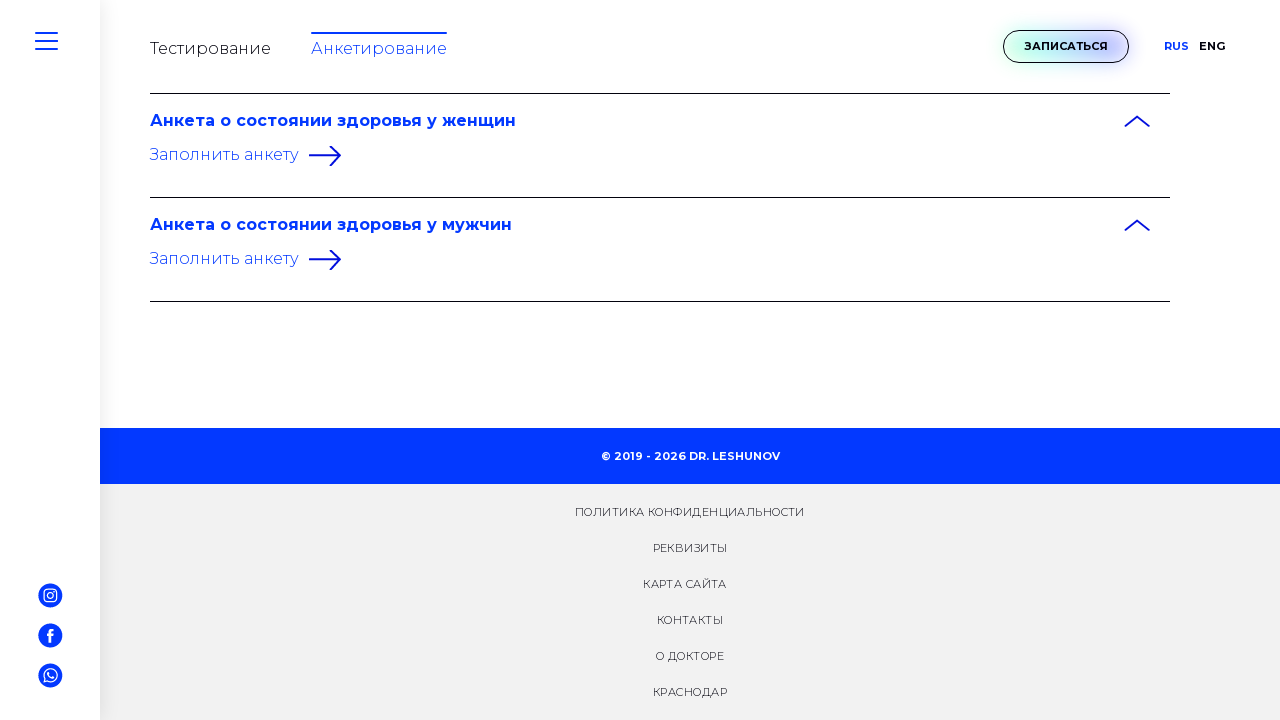

--- FILE ---
content_type: text/html; charset=utf-8
request_url: https://intimateplasty.ru/quiz/category/anketirovanie/
body_size: 4251
content:
<!DOCTYPE html><html class="html" lang="ru"><head><meta charset="utf-8"/><meta content="width=device-width, initial-scale=1, viewport-fit=cover" name="viewport"/><meta content="IE=edge" http-equiv="X-UA-Compatible"/><meta content="no" name="imagetoolbar"/><meta content="no" name="msthemecompatible"/><meta content="on" name="cleartype"/><meta content="True" name="HandheldFriendly"/><meta content="yes" name="apple-mobile-web-app-capable"/><meta content="black-translucent" name="apple-mobile-web-app-status-bar-style"/><link href="/static/images/favicon/apple-touch-icon-152x152.png" rel="apple-touch-icon" sizes="152x152"/><link href="/static/images/favicon/apple-touch-icon-144x144.png" rel="apple-touch-icon" sizes="144x144"/><link href="/static/images/favicon/apple-touch-icon-120x120.png" rel="apple-touch-icon" sizes="120x120"/><link href="/static/images/favicon/apple-touch-icon-114x114.png" rel="apple-touch-icon" sizes="114x114"/><link href="/static/images/favicon/apple-touch-icon-76x76.png" rel="apple-touch-icon" sizes="76x76"/><link href="/static/images/favicon/apple-touch-icon-72x72.png" rel="apple-touch-icon" sizes="72x72"/><link href="/static/images/favicon/apple-touch-icon-60x60.png" rel="apple-touch-icon" sizes="60x60"/><link href="/static/images/favicon/apple-touch-icon-57x57.png" rel="apple-touch-icon" sizes="57x57"/><link href="/static/images/favicon/favicon-196x196.png" rel="icon" sizes="196x196" type="image/png"/><link href="/static/images/favicon/favicon-96x96.png" rel="icon" sizes="96x96" type="image/png"/><link href="/static/images/favicon/favicon-32x32.png" rel="icon" sizes="32x32" type="image/png"/><link href="/static/images/favicon/favicon-128.png" rel="icon" sizes="128x128" type="image/png"/><link href="/static/images/favicon/favicon-16x16.png" rel="icon" sizes="16x16" type="image/png"/><meta content="/static/images/favicon/mstile-310x310.png" name="msapplication-square310x310logo"/><meta content="/static/images/favicon/mstile-310x150.png" name="msapplication-wide310x150logo"/><meta content="/static/images/favicon/mstile-150x150.png" name="msapplication-square150x150logo"/><meta content="/static/images/favicon/mstile-144x144.png" name="msapplication-TileImage"/><meta content="/static/images/favicon/mstile-70x70.png" name="msapplication-square70x70logo"/><meta content="IntimatePlasty" name="application-name"/><meta content="IntimatePlasty" name="msapplication-tooltip"/><meta content="#ffffff" name="msapplication-TileColor"/><meta content="no" name="msapplication-tap-highlight"/><meta content="http://intimateplasty.ru" name="msapplication-starturl"/><title>Анкетирование — Москва</title><link href="https://intimateplasty.ru/quiz/category/anketirovanie/" hreflang="ru" rel="alternate"/><link href="https://intimateplasty.ru/en/quiz/category/anketirovanie/" hreflang="en-us" rel="alternate"/><link href="https://fonts.googleapis.com/css2?family=Montserrat:ital,wght@0,300;0,500;0,700;1,300&amp;display=swap" rel="stylesheet"/><link href="https://intimateplasty.ru/quiz/category/anketirovanie/" rel="canonical"/><link href="/static/CACHE/css/output.a890700d0849.css" rel="stylesheet" type="text/css"/><meta content="Анкетирование. Анкета о состоянии здоровья у женщин, Анкета о состоянии здоровья у мужчин" name="description"/><meta content="Анкетирование. Анкета о состоянии здоровья у женщин, Анкета о состоянии здоровья у мужчин" property="og:description"/><meta content="Анкетирование" property="og:title"/><meta content="website" property="og:type"/></head><body class="body"><div class="panel"><div><a class="panel__search js-panel-toggle js-panel-search" href="javascript:void(0);"></a></div><div class="d-none d-sm-block"><a class="social social-instagram panel__social" href="https://instagram.com/dr_leshunov"></a> <a class="social social-facebook panel__social" href="https://www.facebook.com/evgeny.leshunov"></a> <a class="social social-whatsapp panel__social" href="https://wa.me/79670821896?text=%D0%94%D0%BE%D0%B1%D1%80%D1%8B%D0%B9%20%D0%B4%D0%B5%D0%BD%D1%8C!%20%D0%A5%D0%BE%D1%87%D1%83%20%D0%B7%D0%B0%D0%BF%D0%B8%D1%81%D0%B0%D1%82%D1%8C%D1%81%D1%8F%20%D0%BD%D0%B0%20%D0%BF%D1%80%D0%B8%D1%91%D0%BC"></a></div><div class="d-block d-sm-none"><a class="btn header__appointment js-modal-btn" data-target="appointment" href="javascript:void(0);">Записаться</a></div></div><div class="panel__full js-panel"><div><div class="d-flex align-items-center justify-content-end"><div class="d-block d-sm-none"><a class="header__language header__language-active" href="/quiz/category/anketirovanie/">RUS</a> <a class="header__language text-white" href="/en/quiz/category/anketirovanie/">ENG</a></div></div><form action="/search/" class="panel__form mb-5 js-panel-form" method="get"><input autocomplete="off" name="q" type="text"/></form><nav><a class="panel__nav" href="/">Главная</a> <a class="panel__nav" href="/about/">Обо мне</a> <a class="panel__nav panel__nav-point js-subnav" href="javascript:void(0);">Услуги</a><div class="panel__subnav-hide js-subnav-content"><a class="panel__nav panel__subnav" href="/plasticheskaya-hirurgiya-dlya-zhenshin/">Пластическая хирургия для женщин</a> <a class="panel__nav panel__subnav" href="/plasticheskaya-hirurgiya-dlya-muzchin/">Пластическая хирургия для мужчин</a></div><a class="panel__nav" href="/price/">Стоимость услуг</a> <a class="panel__nav" href="/female/">До / После</a> <a class="panel__nav" href="/quiz/">Тестирование</a> <a class="panel__nav" href="/blog/">Блог</a> <a class="panel__nav" href="/imt/">Калькулятор ИМТ</a> <a class="panel__nav" href="/contact/">Контакты</a></nav></div><div></div></div><a class="panel__menu burger js-panel-toggle js-toggle-class" data-toggle-class="burger-show" href="javascript:void(0);"><span></span> <span></span> <span></span> <span></span></a><header class="header"><nav class="header__menu"><a class="header__nav" href="/quiz/category/testirovanie/">Тестирование</a> <a class="header__nav header__nav-active" href="/quiz/category/anketirovanie/">Анкетирование</a></nav><div class="header__info"><a class="btn header__appointment js-modal-btn" data-target="appointment" href="javascript:void(0);">Записаться</a><div class="d-flex flex-nowrap"><a class="header__language header__language-active" href="/quiz/category/anketirovanie/">RUS</a> <a class="header__language" href="/en/quiz/category/anketirovanie/">ENG</a></div></div></header><section class="section"><div class="container"><div class="row"><div class="col-xl-7"><div class="collapse js-collapse" id="item-4"><a class="collapse__title collapse__title-show js-collapse-title" href="javascript:void(0);">Анкета о состоянии здоровья у женщин</a><div class="js-collapse-content"><div class="pb-4"><div class="content collapse__description pb-3"></div><a class="link-arrow" href="/quiz/anketa-o-sostoyanii-zdorovya-u-zhenshin/">Заполнить анкету</a></div></div></div><div class="collapse js-collapse" id="item-6"><a class="collapse__title collapse__title-show js-collapse-title" href="javascript:void(0);">Анкета о состоянии здоровья у мужчин</a><div class="js-collapse-content"><div class="pb-4"><div class="content collapse__description pb-3"></div><a class="link-arrow" href="/quiz/anketa-o-sostoyanii-zdorovya-u-muzhchin/">Заполнить анкету</a></div></div></div></div></div></div></section><footer class="footer js-footer"><div class="footer__row"><div class="footer__copyright">© 2019 - 2026 DR. LESHUNOV<div class="d-block d-sm-none"><a class="social social-instagram social-white footer__social" href="https://instagram.com/dr_leshunov"></a> <a class="social social-facebook social-white footer__social" href="https://www.facebook.com/evgeny.leshunov"></a> <a class="social social-whatsapp social-white footer__social" href="https://wa.me/79670821896?text=%D0%94%D0%BE%D0%B1%D1%80%D1%8B%D0%B9%20%D0%B4%D0%B5%D0%BD%D1%8C!%20%D0%A5%D0%BE%D1%87%D1%83%20%D0%B7%D0%B0%D0%BF%D0%B8%D1%81%D0%B0%D1%82%D1%8C%D1%81%D1%8F%20%D0%BD%D0%B0%20%D0%BF%D1%80%D0%B8%D1%91%D0%BC"></a></div></div><a class="footer__link" href="/page/policy/">Политика конфиденциальности</a> <a class="footer__link" href="/page/rekvizity/">Реквизиты</a></div><div><a class="footer__link" href="/sitemap/">Карта сайта</a> <a class="footer__link" href="/contact/">Контакты</a> <a class="footer__link" href="/about/">О докторе</a> <a class="footer__link" href="//krasnodar.intimateplasty.ru/quiz/category/anketirovanie/">Краснодар</a></div></footer><script src="https://cdn.jsdelivr.net/combine/npm/jquery@3,npm/swiper@5,npm/photoswipe@4,npm/photoswipe@4/dist/photoswipe-ui-default.min.js"></script><script src="https://cdn.jsdelivr.net/npm/fullpage.js@3/dist/fullpage.min.js"></script><link href="https://cdn.jsdelivr.net/npm/fullpage.js@3/dist/fullpage.min.css" rel="stylesheet"/><link href="https://cdn.jsdelivr.net/npm/swiper@5/css/swiper.min.css" rel="stylesheet"/><link href="https://cdn.jsdelivr.net/npm/photoswipe@4/dist/photoswipe.min.css" rel="stylesheet"/><link href="https://cdn.jsdelivr.net/npm/photoswipe@4/dist/default-skin/default-skin.min.css" rel="stylesheet"/><div class="modal js-modal" data-modal="appointment"><div class="modal__overlay js-modal-close"></div><div class="modal__block"><form action="/capture/ajax/appointment/" class="js-form-appointment" data-goal="appointment" method="post"><input name="csrfmiddlewaretoken" type="hidden" value="aVRUYVJy0pdZsgTDk4NzRx1EjtddJfuD2LNHPOFGOBi5M3x5xH1cELj31k73PNkP"/><div class="js-form-step-1"><div class="row mb-5"><div class="col"><div class="title title-h2 text-center">Записаться</div></div></div><input id="id_appointment-city" name="appointment-city" type="hidden" value="moscow"/><div class="row mb-4"><div class="col"><input class="form__input" id="id_appointment-name" maxlength="100" name="appointment-name" placeholder="ФИО" type="text"/></div></div><div class="row mb-4"><div class="col"><input class="form__input" data-mask="+0 (000) 000-00-00" id="id_appointment-phone" maxlength="50" name="appointment-phone" placeholder="Телефон" required="" type="text"/></div></div><div class="row mb-4"><div class="col"><input class="form__input" id="id_appointment-email" maxlength="200" name="appointment-email" placeholder="Электронная почта" type="text"/></div></div><div class="row mb-4"><div class="col"><script src="https://www.google.com/recaptcha/api.js"></script><script type="text/javascript">
    // Submit function to be called, after reCAPTCHA was successful.
    var onSubmit_2d993bf423ea49659c5eb6439df4d823 = function(token) {
        console.log("reCAPTCHA validated for 'data-widget-uuid=\"2d993bf423ea49659c5eb6439df4d823\"'")
    };
</script><div class="g-recaptcha" data-callback="onSubmit_2d993bf423ea49659c5eb6439df4d823" data-sitekey="6Ldv-vgUAAAAAB-HAwiAzvMmUC3Qqoms9jjPup6I" data-size="normal" data-widget-uuid="2d993bf423ea49659c5eb6439df4d823" id="id_appointment-captcha" placeholder="Captcha" required=""></div></div></div><div class="row mt-5 mb-5"><div class="col"><div class="text-center mb-3"><button class="btn btn-lg btn-black" type="submit">Записаться</button></div><div class="text-center"><a class="btn btn-whatsapp" href="https://wa.me/79670821896?text=%D0%94%D0%BE%D0%B1%D1%80%D1%8B%D0%B9%20%D0%B4%D0%B5%D0%BD%D1%8C!%20%D0%A5%D0%BE%D1%87%D1%83%20%D0%B7%D0%B0%D0%BF%D0%B8%D1%81%D0%B0%D1%82%D1%8C%D1%81%D1%8F%20%D0%BD%D0%B0%20%D0%BF%D1%80%D0%B8%D1%91%D0%BC">Записаться через WhatsApp</a></div></div></div><div class="row"><div class="col"><div class="form__policy">Нажимая на кнопку «отправить», я соглашаюсь на обработку моих персональных данных и ознакомлен(а) с условиями конфиденциальности</div></div></div></div><div class="js-form-step-2" style="display:none;"><div class="row mb-5"><div class="col"><div class="title title-h2 text-center">Подтвердите номер телефона</div></div></div><div class="row mb-4"><div class="col"><input name="appointment" type="hidden"/><input class="form__input" id="id_sms_code" maxlength="10" name="sms_code" placeholder="Код из смс" type="text"/><div class="text-center mt-5"><button class="btn btn-lg btn-black" type="submit">Отправить</button></div></div></div></div><div class="js-form-step-3" style="display:none;"><div class="row mb-5"><div class="col"><div class="title title-h2 text-center">Ваш запрос был отправлен</div></div></div><div class="row mb-4"><div class="col"><p class="form__thankyou">Большое спасибо за запись. В течение 24 часов с вами свяжется администратор для подтверждения записи. Если вдруг у вас срочный вопрос, пожалуйста звоните или пишите администратору на WhatsApp.</p></div></div><div class="row mb-5"><div class="col"><div class="title title-h2 text-center">+7 967 082 - 18 - 96</div></div></div></div></form></div></div><script src="/static/CACHE/js/output.01e8b45e2967.js"></script><script async="" type="text/javascript"> (function(m,e,t,r,i,k,a){m[i]=m[i]||function(){(m[i].a=m[i].a||[]).push(arguments)}; m[i].l=1*new Date();k=e.createElement(t),a=e.getElementsByTagName(t)[0],k.async=1,k.src=r,a.parentNode.insertBefore(k,a)}) (window, document, "script", "https://mc.yandex.ru/metrika/tag.js", "ym"); ym(55291930, "init", { clickmap:true, trackLinks:true, accurateTrackBounce:true });</script><script type="text/javascript">
		var _tmr = window._tmr || (window._tmr = []);
		_tmr.push({id: "3713189", type: "pageView", start: (new Date()).getTime()});
		(function (d, w, id) {
		if (d.getElementById(id)) return;
		var ts = d.createElement("script"); ts.type = "text/javascript"; ts.async = true; ts.id = id;
		ts.src = "https://top-fwz1.mail.ru/js/code.js";
		var f = function () {var s = d.getElementsByTagName("script")[0]; s.parentNode.insertBefore(ts, s);};
		if (w.opera == "[object Opera]") { d.addEventListener("DOMContentLoaded", f, false); } else { f(); }
		})(document, window, "tmr-code");
	</script><noscript><div><img alt="Top.Mail.Ru" src="https://top-fwz1.mail.ru/counter?id=3713189;js=na" style="position:absolute;left:-9999px;"/></div></noscript></body></html>

--- FILE ---
content_type: text/html; charset=utf-8
request_url: https://www.google.com/recaptcha/api2/anchor?ar=1&k=6Ldv-vgUAAAAAB-HAwiAzvMmUC3Qqoms9jjPup6I&co=aHR0cHM6Ly9pbnRpbWF0ZXBsYXN0eS5ydTo0NDM.&hl=en&v=PoyoqOPhxBO7pBk68S4YbpHZ&size=normal&anchor-ms=20000&execute-ms=30000&cb=ito869x6is7u
body_size: 49449
content:
<!DOCTYPE HTML><html dir="ltr" lang="en"><head><meta http-equiv="Content-Type" content="text/html; charset=UTF-8">
<meta http-equiv="X-UA-Compatible" content="IE=edge">
<title>reCAPTCHA</title>
<style type="text/css">
/* cyrillic-ext */
@font-face {
  font-family: 'Roboto';
  font-style: normal;
  font-weight: 400;
  font-stretch: 100%;
  src: url(//fonts.gstatic.com/s/roboto/v48/KFO7CnqEu92Fr1ME7kSn66aGLdTylUAMa3GUBHMdazTgWw.woff2) format('woff2');
  unicode-range: U+0460-052F, U+1C80-1C8A, U+20B4, U+2DE0-2DFF, U+A640-A69F, U+FE2E-FE2F;
}
/* cyrillic */
@font-face {
  font-family: 'Roboto';
  font-style: normal;
  font-weight: 400;
  font-stretch: 100%;
  src: url(//fonts.gstatic.com/s/roboto/v48/KFO7CnqEu92Fr1ME7kSn66aGLdTylUAMa3iUBHMdazTgWw.woff2) format('woff2');
  unicode-range: U+0301, U+0400-045F, U+0490-0491, U+04B0-04B1, U+2116;
}
/* greek-ext */
@font-face {
  font-family: 'Roboto';
  font-style: normal;
  font-weight: 400;
  font-stretch: 100%;
  src: url(//fonts.gstatic.com/s/roboto/v48/KFO7CnqEu92Fr1ME7kSn66aGLdTylUAMa3CUBHMdazTgWw.woff2) format('woff2');
  unicode-range: U+1F00-1FFF;
}
/* greek */
@font-face {
  font-family: 'Roboto';
  font-style: normal;
  font-weight: 400;
  font-stretch: 100%;
  src: url(//fonts.gstatic.com/s/roboto/v48/KFO7CnqEu92Fr1ME7kSn66aGLdTylUAMa3-UBHMdazTgWw.woff2) format('woff2');
  unicode-range: U+0370-0377, U+037A-037F, U+0384-038A, U+038C, U+038E-03A1, U+03A3-03FF;
}
/* math */
@font-face {
  font-family: 'Roboto';
  font-style: normal;
  font-weight: 400;
  font-stretch: 100%;
  src: url(//fonts.gstatic.com/s/roboto/v48/KFO7CnqEu92Fr1ME7kSn66aGLdTylUAMawCUBHMdazTgWw.woff2) format('woff2');
  unicode-range: U+0302-0303, U+0305, U+0307-0308, U+0310, U+0312, U+0315, U+031A, U+0326-0327, U+032C, U+032F-0330, U+0332-0333, U+0338, U+033A, U+0346, U+034D, U+0391-03A1, U+03A3-03A9, U+03B1-03C9, U+03D1, U+03D5-03D6, U+03F0-03F1, U+03F4-03F5, U+2016-2017, U+2034-2038, U+203C, U+2040, U+2043, U+2047, U+2050, U+2057, U+205F, U+2070-2071, U+2074-208E, U+2090-209C, U+20D0-20DC, U+20E1, U+20E5-20EF, U+2100-2112, U+2114-2115, U+2117-2121, U+2123-214F, U+2190, U+2192, U+2194-21AE, U+21B0-21E5, U+21F1-21F2, U+21F4-2211, U+2213-2214, U+2216-22FF, U+2308-230B, U+2310, U+2319, U+231C-2321, U+2336-237A, U+237C, U+2395, U+239B-23B7, U+23D0, U+23DC-23E1, U+2474-2475, U+25AF, U+25B3, U+25B7, U+25BD, U+25C1, U+25CA, U+25CC, U+25FB, U+266D-266F, U+27C0-27FF, U+2900-2AFF, U+2B0E-2B11, U+2B30-2B4C, U+2BFE, U+3030, U+FF5B, U+FF5D, U+1D400-1D7FF, U+1EE00-1EEFF;
}
/* symbols */
@font-face {
  font-family: 'Roboto';
  font-style: normal;
  font-weight: 400;
  font-stretch: 100%;
  src: url(//fonts.gstatic.com/s/roboto/v48/KFO7CnqEu92Fr1ME7kSn66aGLdTylUAMaxKUBHMdazTgWw.woff2) format('woff2');
  unicode-range: U+0001-000C, U+000E-001F, U+007F-009F, U+20DD-20E0, U+20E2-20E4, U+2150-218F, U+2190, U+2192, U+2194-2199, U+21AF, U+21E6-21F0, U+21F3, U+2218-2219, U+2299, U+22C4-22C6, U+2300-243F, U+2440-244A, U+2460-24FF, U+25A0-27BF, U+2800-28FF, U+2921-2922, U+2981, U+29BF, U+29EB, U+2B00-2BFF, U+4DC0-4DFF, U+FFF9-FFFB, U+10140-1018E, U+10190-1019C, U+101A0, U+101D0-101FD, U+102E0-102FB, U+10E60-10E7E, U+1D2C0-1D2D3, U+1D2E0-1D37F, U+1F000-1F0FF, U+1F100-1F1AD, U+1F1E6-1F1FF, U+1F30D-1F30F, U+1F315, U+1F31C, U+1F31E, U+1F320-1F32C, U+1F336, U+1F378, U+1F37D, U+1F382, U+1F393-1F39F, U+1F3A7-1F3A8, U+1F3AC-1F3AF, U+1F3C2, U+1F3C4-1F3C6, U+1F3CA-1F3CE, U+1F3D4-1F3E0, U+1F3ED, U+1F3F1-1F3F3, U+1F3F5-1F3F7, U+1F408, U+1F415, U+1F41F, U+1F426, U+1F43F, U+1F441-1F442, U+1F444, U+1F446-1F449, U+1F44C-1F44E, U+1F453, U+1F46A, U+1F47D, U+1F4A3, U+1F4B0, U+1F4B3, U+1F4B9, U+1F4BB, U+1F4BF, U+1F4C8-1F4CB, U+1F4D6, U+1F4DA, U+1F4DF, U+1F4E3-1F4E6, U+1F4EA-1F4ED, U+1F4F7, U+1F4F9-1F4FB, U+1F4FD-1F4FE, U+1F503, U+1F507-1F50B, U+1F50D, U+1F512-1F513, U+1F53E-1F54A, U+1F54F-1F5FA, U+1F610, U+1F650-1F67F, U+1F687, U+1F68D, U+1F691, U+1F694, U+1F698, U+1F6AD, U+1F6B2, U+1F6B9-1F6BA, U+1F6BC, U+1F6C6-1F6CF, U+1F6D3-1F6D7, U+1F6E0-1F6EA, U+1F6F0-1F6F3, U+1F6F7-1F6FC, U+1F700-1F7FF, U+1F800-1F80B, U+1F810-1F847, U+1F850-1F859, U+1F860-1F887, U+1F890-1F8AD, U+1F8B0-1F8BB, U+1F8C0-1F8C1, U+1F900-1F90B, U+1F93B, U+1F946, U+1F984, U+1F996, U+1F9E9, U+1FA00-1FA6F, U+1FA70-1FA7C, U+1FA80-1FA89, U+1FA8F-1FAC6, U+1FACE-1FADC, U+1FADF-1FAE9, U+1FAF0-1FAF8, U+1FB00-1FBFF;
}
/* vietnamese */
@font-face {
  font-family: 'Roboto';
  font-style: normal;
  font-weight: 400;
  font-stretch: 100%;
  src: url(//fonts.gstatic.com/s/roboto/v48/KFO7CnqEu92Fr1ME7kSn66aGLdTylUAMa3OUBHMdazTgWw.woff2) format('woff2');
  unicode-range: U+0102-0103, U+0110-0111, U+0128-0129, U+0168-0169, U+01A0-01A1, U+01AF-01B0, U+0300-0301, U+0303-0304, U+0308-0309, U+0323, U+0329, U+1EA0-1EF9, U+20AB;
}
/* latin-ext */
@font-face {
  font-family: 'Roboto';
  font-style: normal;
  font-weight: 400;
  font-stretch: 100%;
  src: url(//fonts.gstatic.com/s/roboto/v48/KFO7CnqEu92Fr1ME7kSn66aGLdTylUAMa3KUBHMdazTgWw.woff2) format('woff2');
  unicode-range: U+0100-02BA, U+02BD-02C5, U+02C7-02CC, U+02CE-02D7, U+02DD-02FF, U+0304, U+0308, U+0329, U+1D00-1DBF, U+1E00-1E9F, U+1EF2-1EFF, U+2020, U+20A0-20AB, U+20AD-20C0, U+2113, U+2C60-2C7F, U+A720-A7FF;
}
/* latin */
@font-face {
  font-family: 'Roboto';
  font-style: normal;
  font-weight: 400;
  font-stretch: 100%;
  src: url(//fonts.gstatic.com/s/roboto/v48/KFO7CnqEu92Fr1ME7kSn66aGLdTylUAMa3yUBHMdazQ.woff2) format('woff2');
  unicode-range: U+0000-00FF, U+0131, U+0152-0153, U+02BB-02BC, U+02C6, U+02DA, U+02DC, U+0304, U+0308, U+0329, U+2000-206F, U+20AC, U+2122, U+2191, U+2193, U+2212, U+2215, U+FEFF, U+FFFD;
}
/* cyrillic-ext */
@font-face {
  font-family: 'Roboto';
  font-style: normal;
  font-weight: 500;
  font-stretch: 100%;
  src: url(//fonts.gstatic.com/s/roboto/v48/KFO7CnqEu92Fr1ME7kSn66aGLdTylUAMa3GUBHMdazTgWw.woff2) format('woff2');
  unicode-range: U+0460-052F, U+1C80-1C8A, U+20B4, U+2DE0-2DFF, U+A640-A69F, U+FE2E-FE2F;
}
/* cyrillic */
@font-face {
  font-family: 'Roboto';
  font-style: normal;
  font-weight: 500;
  font-stretch: 100%;
  src: url(//fonts.gstatic.com/s/roboto/v48/KFO7CnqEu92Fr1ME7kSn66aGLdTylUAMa3iUBHMdazTgWw.woff2) format('woff2');
  unicode-range: U+0301, U+0400-045F, U+0490-0491, U+04B0-04B1, U+2116;
}
/* greek-ext */
@font-face {
  font-family: 'Roboto';
  font-style: normal;
  font-weight: 500;
  font-stretch: 100%;
  src: url(//fonts.gstatic.com/s/roboto/v48/KFO7CnqEu92Fr1ME7kSn66aGLdTylUAMa3CUBHMdazTgWw.woff2) format('woff2');
  unicode-range: U+1F00-1FFF;
}
/* greek */
@font-face {
  font-family: 'Roboto';
  font-style: normal;
  font-weight: 500;
  font-stretch: 100%;
  src: url(//fonts.gstatic.com/s/roboto/v48/KFO7CnqEu92Fr1ME7kSn66aGLdTylUAMa3-UBHMdazTgWw.woff2) format('woff2');
  unicode-range: U+0370-0377, U+037A-037F, U+0384-038A, U+038C, U+038E-03A1, U+03A3-03FF;
}
/* math */
@font-face {
  font-family: 'Roboto';
  font-style: normal;
  font-weight: 500;
  font-stretch: 100%;
  src: url(//fonts.gstatic.com/s/roboto/v48/KFO7CnqEu92Fr1ME7kSn66aGLdTylUAMawCUBHMdazTgWw.woff2) format('woff2');
  unicode-range: U+0302-0303, U+0305, U+0307-0308, U+0310, U+0312, U+0315, U+031A, U+0326-0327, U+032C, U+032F-0330, U+0332-0333, U+0338, U+033A, U+0346, U+034D, U+0391-03A1, U+03A3-03A9, U+03B1-03C9, U+03D1, U+03D5-03D6, U+03F0-03F1, U+03F4-03F5, U+2016-2017, U+2034-2038, U+203C, U+2040, U+2043, U+2047, U+2050, U+2057, U+205F, U+2070-2071, U+2074-208E, U+2090-209C, U+20D0-20DC, U+20E1, U+20E5-20EF, U+2100-2112, U+2114-2115, U+2117-2121, U+2123-214F, U+2190, U+2192, U+2194-21AE, U+21B0-21E5, U+21F1-21F2, U+21F4-2211, U+2213-2214, U+2216-22FF, U+2308-230B, U+2310, U+2319, U+231C-2321, U+2336-237A, U+237C, U+2395, U+239B-23B7, U+23D0, U+23DC-23E1, U+2474-2475, U+25AF, U+25B3, U+25B7, U+25BD, U+25C1, U+25CA, U+25CC, U+25FB, U+266D-266F, U+27C0-27FF, U+2900-2AFF, U+2B0E-2B11, U+2B30-2B4C, U+2BFE, U+3030, U+FF5B, U+FF5D, U+1D400-1D7FF, U+1EE00-1EEFF;
}
/* symbols */
@font-face {
  font-family: 'Roboto';
  font-style: normal;
  font-weight: 500;
  font-stretch: 100%;
  src: url(//fonts.gstatic.com/s/roboto/v48/KFO7CnqEu92Fr1ME7kSn66aGLdTylUAMaxKUBHMdazTgWw.woff2) format('woff2');
  unicode-range: U+0001-000C, U+000E-001F, U+007F-009F, U+20DD-20E0, U+20E2-20E4, U+2150-218F, U+2190, U+2192, U+2194-2199, U+21AF, U+21E6-21F0, U+21F3, U+2218-2219, U+2299, U+22C4-22C6, U+2300-243F, U+2440-244A, U+2460-24FF, U+25A0-27BF, U+2800-28FF, U+2921-2922, U+2981, U+29BF, U+29EB, U+2B00-2BFF, U+4DC0-4DFF, U+FFF9-FFFB, U+10140-1018E, U+10190-1019C, U+101A0, U+101D0-101FD, U+102E0-102FB, U+10E60-10E7E, U+1D2C0-1D2D3, U+1D2E0-1D37F, U+1F000-1F0FF, U+1F100-1F1AD, U+1F1E6-1F1FF, U+1F30D-1F30F, U+1F315, U+1F31C, U+1F31E, U+1F320-1F32C, U+1F336, U+1F378, U+1F37D, U+1F382, U+1F393-1F39F, U+1F3A7-1F3A8, U+1F3AC-1F3AF, U+1F3C2, U+1F3C4-1F3C6, U+1F3CA-1F3CE, U+1F3D4-1F3E0, U+1F3ED, U+1F3F1-1F3F3, U+1F3F5-1F3F7, U+1F408, U+1F415, U+1F41F, U+1F426, U+1F43F, U+1F441-1F442, U+1F444, U+1F446-1F449, U+1F44C-1F44E, U+1F453, U+1F46A, U+1F47D, U+1F4A3, U+1F4B0, U+1F4B3, U+1F4B9, U+1F4BB, U+1F4BF, U+1F4C8-1F4CB, U+1F4D6, U+1F4DA, U+1F4DF, U+1F4E3-1F4E6, U+1F4EA-1F4ED, U+1F4F7, U+1F4F9-1F4FB, U+1F4FD-1F4FE, U+1F503, U+1F507-1F50B, U+1F50D, U+1F512-1F513, U+1F53E-1F54A, U+1F54F-1F5FA, U+1F610, U+1F650-1F67F, U+1F687, U+1F68D, U+1F691, U+1F694, U+1F698, U+1F6AD, U+1F6B2, U+1F6B9-1F6BA, U+1F6BC, U+1F6C6-1F6CF, U+1F6D3-1F6D7, U+1F6E0-1F6EA, U+1F6F0-1F6F3, U+1F6F7-1F6FC, U+1F700-1F7FF, U+1F800-1F80B, U+1F810-1F847, U+1F850-1F859, U+1F860-1F887, U+1F890-1F8AD, U+1F8B0-1F8BB, U+1F8C0-1F8C1, U+1F900-1F90B, U+1F93B, U+1F946, U+1F984, U+1F996, U+1F9E9, U+1FA00-1FA6F, U+1FA70-1FA7C, U+1FA80-1FA89, U+1FA8F-1FAC6, U+1FACE-1FADC, U+1FADF-1FAE9, U+1FAF0-1FAF8, U+1FB00-1FBFF;
}
/* vietnamese */
@font-face {
  font-family: 'Roboto';
  font-style: normal;
  font-weight: 500;
  font-stretch: 100%;
  src: url(//fonts.gstatic.com/s/roboto/v48/KFO7CnqEu92Fr1ME7kSn66aGLdTylUAMa3OUBHMdazTgWw.woff2) format('woff2');
  unicode-range: U+0102-0103, U+0110-0111, U+0128-0129, U+0168-0169, U+01A0-01A1, U+01AF-01B0, U+0300-0301, U+0303-0304, U+0308-0309, U+0323, U+0329, U+1EA0-1EF9, U+20AB;
}
/* latin-ext */
@font-face {
  font-family: 'Roboto';
  font-style: normal;
  font-weight: 500;
  font-stretch: 100%;
  src: url(//fonts.gstatic.com/s/roboto/v48/KFO7CnqEu92Fr1ME7kSn66aGLdTylUAMa3KUBHMdazTgWw.woff2) format('woff2');
  unicode-range: U+0100-02BA, U+02BD-02C5, U+02C7-02CC, U+02CE-02D7, U+02DD-02FF, U+0304, U+0308, U+0329, U+1D00-1DBF, U+1E00-1E9F, U+1EF2-1EFF, U+2020, U+20A0-20AB, U+20AD-20C0, U+2113, U+2C60-2C7F, U+A720-A7FF;
}
/* latin */
@font-face {
  font-family: 'Roboto';
  font-style: normal;
  font-weight: 500;
  font-stretch: 100%;
  src: url(//fonts.gstatic.com/s/roboto/v48/KFO7CnqEu92Fr1ME7kSn66aGLdTylUAMa3yUBHMdazQ.woff2) format('woff2');
  unicode-range: U+0000-00FF, U+0131, U+0152-0153, U+02BB-02BC, U+02C6, U+02DA, U+02DC, U+0304, U+0308, U+0329, U+2000-206F, U+20AC, U+2122, U+2191, U+2193, U+2212, U+2215, U+FEFF, U+FFFD;
}
/* cyrillic-ext */
@font-face {
  font-family: 'Roboto';
  font-style: normal;
  font-weight: 900;
  font-stretch: 100%;
  src: url(//fonts.gstatic.com/s/roboto/v48/KFO7CnqEu92Fr1ME7kSn66aGLdTylUAMa3GUBHMdazTgWw.woff2) format('woff2');
  unicode-range: U+0460-052F, U+1C80-1C8A, U+20B4, U+2DE0-2DFF, U+A640-A69F, U+FE2E-FE2F;
}
/* cyrillic */
@font-face {
  font-family: 'Roboto';
  font-style: normal;
  font-weight: 900;
  font-stretch: 100%;
  src: url(//fonts.gstatic.com/s/roboto/v48/KFO7CnqEu92Fr1ME7kSn66aGLdTylUAMa3iUBHMdazTgWw.woff2) format('woff2');
  unicode-range: U+0301, U+0400-045F, U+0490-0491, U+04B0-04B1, U+2116;
}
/* greek-ext */
@font-face {
  font-family: 'Roboto';
  font-style: normal;
  font-weight: 900;
  font-stretch: 100%;
  src: url(//fonts.gstatic.com/s/roboto/v48/KFO7CnqEu92Fr1ME7kSn66aGLdTylUAMa3CUBHMdazTgWw.woff2) format('woff2');
  unicode-range: U+1F00-1FFF;
}
/* greek */
@font-face {
  font-family: 'Roboto';
  font-style: normal;
  font-weight: 900;
  font-stretch: 100%;
  src: url(//fonts.gstatic.com/s/roboto/v48/KFO7CnqEu92Fr1ME7kSn66aGLdTylUAMa3-UBHMdazTgWw.woff2) format('woff2');
  unicode-range: U+0370-0377, U+037A-037F, U+0384-038A, U+038C, U+038E-03A1, U+03A3-03FF;
}
/* math */
@font-face {
  font-family: 'Roboto';
  font-style: normal;
  font-weight: 900;
  font-stretch: 100%;
  src: url(//fonts.gstatic.com/s/roboto/v48/KFO7CnqEu92Fr1ME7kSn66aGLdTylUAMawCUBHMdazTgWw.woff2) format('woff2');
  unicode-range: U+0302-0303, U+0305, U+0307-0308, U+0310, U+0312, U+0315, U+031A, U+0326-0327, U+032C, U+032F-0330, U+0332-0333, U+0338, U+033A, U+0346, U+034D, U+0391-03A1, U+03A3-03A9, U+03B1-03C9, U+03D1, U+03D5-03D6, U+03F0-03F1, U+03F4-03F5, U+2016-2017, U+2034-2038, U+203C, U+2040, U+2043, U+2047, U+2050, U+2057, U+205F, U+2070-2071, U+2074-208E, U+2090-209C, U+20D0-20DC, U+20E1, U+20E5-20EF, U+2100-2112, U+2114-2115, U+2117-2121, U+2123-214F, U+2190, U+2192, U+2194-21AE, U+21B0-21E5, U+21F1-21F2, U+21F4-2211, U+2213-2214, U+2216-22FF, U+2308-230B, U+2310, U+2319, U+231C-2321, U+2336-237A, U+237C, U+2395, U+239B-23B7, U+23D0, U+23DC-23E1, U+2474-2475, U+25AF, U+25B3, U+25B7, U+25BD, U+25C1, U+25CA, U+25CC, U+25FB, U+266D-266F, U+27C0-27FF, U+2900-2AFF, U+2B0E-2B11, U+2B30-2B4C, U+2BFE, U+3030, U+FF5B, U+FF5D, U+1D400-1D7FF, U+1EE00-1EEFF;
}
/* symbols */
@font-face {
  font-family: 'Roboto';
  font-style: normal;
  font-weight: 900;
  font-stretch: 100%;
  src: url(//fonts.gstatic.com/s/roboto/v48/KFO7CnqEu92Fr1ME7kSn66aGLdTylUAMaxKUBHMdazTgWw.woff2) format('woff2');
  unicode-range: U+0001-000C, U+000E-001F, U+007F-009F, U+20DD-20E0, U+20E2-20E4, U+2150-218F, U+2190, U+2192, U+2194-2199, U+21AF, U+21E6-21F0, U+21F3, U+2218-2219, U+2299, U+22C4-22C6, U+2300-243F, U+2440-244A, U+2460-24FF, U+25A0-27BF, U+2800-28FF, U+2921-2922, U+2981, U+29BF, U+29EB, U+2B00-2BFF, U+4DC0-4DFF, U+FFF9-FFFB, U+10140-1018E, U+10190-1019C, U+101A0, U+101D0-101FD, U+102E0-102FB, U+10E60-10E7E, U+1D2C0-1D2D3, U+1D2E0-1D37F, U+1F000-1F0FF, U+1F100-1F1AD, U+1F1E6-1F1FF, U+1F30D-1F30F, U+1F315, U+1F31C, U+1F31E, U+1F320-1F32C, U+1F336, U+1F378, U+1F37D, U+1F382, U+1F393-1F39F, U+1F3A7-1F3A8, U+1F3AC-1F3AF, U+1F3C2, U+1F3C4-1F3C6, U+1F3CA-1F3CE, U+1F3D4-1F3E0, U+1F3ED, U+1F3F1-1F3F3, U+1F3F5-1F3F7, U+1F408, U+1F415, U+1F41F, U+1F426, U+1F43F, U+1F441-1F442, U+1F444, U+1F446-1F449, U+1F44C-1F44E, U+1F453, U+1F46A, U+1F47D, U+1F4A3, U+1F4B0, U+1F4B3, U+1F4B9, U+1F4BB, U+1F4BF, U+1F4C8-1F4CB, U+1F4D6, U+1F4DA, U+1F4DF, U+1F4E3-1F4E6, U+1F4EA-1F4ED, U+1F4F7, U+1F4F9-1F4FB, U+1F4FD-1F4FE, U+1F503, U+1F507-1F50B, U+1F50D, U+1F512-1F513, U+1F53E-1F54A, U+1F54F-1F5FA, U+1F610, U+1F650-1F67F, U+1F687, U+1F68D, U+1F691, U+1F694, U+1F698, U+1F6AD, U+1F6B2, U+1F6B9-1F6BA, U+1F6BC, U+1F6C6-1F6CF, U+1F6D3-1F6D7, U+1F6E0-1F6EA, U+1F6F0-1F6F3, U+1F6F7-1F6FC, U+1F700-1F7FF, U+1F800-1F80B, U+1F810-1F847, U+1F850-1F859, U+1F860-1F887, U+1F890-1F8AD, U+1F8B0-1F8BB, U+1F8C0-1F8C1, U+1F900-1F90B, U+1F93B, U+1F946, U+1F984, U+1F996, U+1F9E9, U+1FA00-1FA6F, U+1FA70-1FA7C, U+1FA80-1FA89, U+1FA8F-1FAC6, U+1FACE-1FADC, U+1FADF-1FAE9, U+1FAF0-1FAF8, U+1FB00-1FBFF;
}
/* vietnamese */
@font-face {
  font-family: 'Roboto';
  font-style: normal;
  font-weight: 900;
  font-stretch: 100%;
  src: url(//fonts.gstatic.com/s/roboto/v48/KFO7CnqEu92Fr1ME7kSn66aGLdTylUAMa3OUBHMdazTgWw.woff2) format('woff2');
  unicode-range: U+0102-0103, U+0110-0111, U+0128-0129, U+0168-0169, U+01A0-01A1, U+01AF-01B0, U+0300-0301, U+0303-0304, U+0308-0309, U+0323, U+0329, U+1EA0-1EF9, U+20AB;
}
/* latin-ext */
@font-face {
  font-family: 'Roboto';
  font-style: normal;
  font-weight: 900;
  font-stretch: 100%;
  src: url(//fonts.gstatic.com/s/roboto/v48/KFO7CnqEu92Fr1ME7kSn66aGLdTylUAMa3KUBHMdazTgWw.woff2) format('woff2');
  unicode-range: U+0100-02BA, U+02BD-02C5, U+02C7-02CC, U+02CE-02D7, U+02DD-02FF, U+0304, U+0308, U+0329, U+1D00-1DBF, U+1E00-1E9F, U+1EF2-1EFF, U+2020, U+20A0-20AB, U+20AD-20C0, U+2113, U+2C60-2C7F, U+A720-A7FF;
}
/* latin */
@font-face {
  font-family: 'Roboto';
  font-style: normal;
  font-weight: 900;
  font-stretch: 100%;
  src: url(//fonts.gstatic.com/s/roboto/v48/KFO7CnqEu92Fr1ME7kSn66aGLdTylUAMa3yUBHMdazQ.woff2) format('woff2');
  unicode-range: U+0000-00FF, U+0131, U+0152-0153, U+02BB-02BC, U+02C6, U+02DA, U+02DC, U+0304, U+0308, U+0329, U+2000-206F, U+20AC, U+2122, U+2191, U+2193, U+2212, U+2215, U+FEFF, U+FFFD;
}

</style>
<link rel="stylesheet" type="text/css" href="https://www.gstatic.com/recaptcha/releases/PoyoqOPhxBO7pBk68S4YbpHZ/styles__ltr.css">
<script nonce="n3reDQ4y8HF4Mg0tCT7izQ" type="text/javascript">window['__recaptcha_api'] = 'https://www.google.com/recaptcha/api2/';</script>
<script type="text/javascript" src="https://www.gstatic.com/recaptcha/releases/PoyoqOPhxBO7pBk68S4YbpHZ/recaptcha__en.js" nonce="n3reDQ4y8HF4Mg0tCT7izQ">
      
    </script></head>
<body><div id="rc-anchor-alert" class="rc-anchor-alert"></div>
<input type="hidden" id="recaptcha-token" value="[base64]">
<script type="text/javascript" nonce="n3reDQ4y8HF4Mg0tCT7izQ">
      recaptcha.anchor.Main.init("[\x22ainput\x22,[\x22bgdata\x22,\x22\x22,\[base64]/[base64]/[base64]/[base64]/[base64]/[base64]/KGcoTywyNTMsTy5PKSxVRyhPLEMpKTpnKE8sMjUzLEMpLE8pKSxsKSksTykpfSxieT1mdW5jdGlvbihDLE8sdSxsKXtmb3IobD0odT1SKEMpLDApO08+MDtPLS0pbD1sPDw4fFooQyk7ZyhDLHUsbCl9LFVHPWZ1bmN0aW9uKEMsTyl7Qy5pLmxlbmd0aD4xMDQ/[base64]/[base64]/[base64]/[base64]/[base64]/[base64]/[base64]\\u003d\x22,\[base64]\x22,\x22GsKQw7hTw4nCu8OAwq1eE8OzwqEYPcK4wqrDo8K4w7bCpgxRwoDCphMGG8KJEcKFWcKqw6x4wqwvw49/VFfCmsO8E33CvcKoMF1pw7zDkjw1QjTCiMOuw7QdwrokERR/T8OgwqjDmEbDqsOcZsKHcsKGC8ObYm7CrMOjw6XDqSIDw6zDv8KJwrzDpyxTwovCm8K/wrRrw5x7w63DglcEK2HCh8OVSMOyw5ZDw5HDjw3Csl88w4Juw47CoBfDnCRtD8O4E0/[base64]/CnMKzBhRWBkvDj0DCh8KCwoLDlykzw5QEw5fDnw3DgMKew7XCs2Bkw6xEw58PS8KYwrXDvBHDimM6a1d+wrHCkxDDgiXCqR1pwqHCtDjCrUsUw40/w6fDqw7CoMKmfcKdwovDncOiw6wMGg5dw61nBMKzwqrCrmPCk8KUw6MmwoHCnsK6w4XCtzlKwq/DsjxJNsOHKQhewofDl8Otw4jDrylTQMOiO8OZw4t1TsONFl5awoUaTcOfw5Riw4wBw7vCmUAhw73Do8Kmw47CkcOPAl8gA8OvGxnDk0fDhAlgwpDCo8KnwpXDjiDDhMKGNx3DisKjwrXCqsO6VDHClFHCvmkFwqvDt8KFPsKHbcK/w59RwpzDuMOzwq8xw6/Cs8KPw4DCpSLDsUREUsO/[base64]/Ci2PDkMOfFVF5wq/CtUMyEsKjacO3woLCtMOvw7fDnHfCssKlT34yw6bDhEnCqlPDpGjDu8KFwrM1woTCp8O5wr1ZXCZTCsOEZFcHwrfCgRF5UCFhSMORWcOuwp/DgjwtwpHDvBJ6w6rDo8ONwptVwqbCpnTCi0nCnMK3QcKuAcOPw7oAwpZrwqXCu8OTe1BRdyPChcK6w45Cw53Ckjgtw7FfIMKGwrDDo8KiAMK1wqPDncK/w4MYw6xqNGphwpEVGB/Cl1zDksOXCF3CqVjDsxNnH8OtwqDDhnAPwoHCmcK+P19Kw4PDsMOOSsKbMyHDpDnCjB4qwrNNbDnCkcO1w4QZfE7DpRfDlMOwO0jDh8KgBiZaEcK7ECR4wrnDp8KCGE4gw6NccQwVw6EaKyfDrMKmwpc3EcKew7DCnsOcIybCrMOsw4HDhC/DvMOBw401w6kYCHHCksKvecKZWhfCh8KfPUnCuMOfw4dSehYKw5oQDxZ5U8Ocwo1UwqjClsOww51aXQHCsWFRwqwIw78Gw6Msw4wywpDCgcOYw5AoScOSKxzDqcKfwptEwrvDrUnDhMOMw5cAMXcWw6vDp8Kbw7VzJghKw5/ChXHClMOidMKkw6bCoWNXwr9Zw4grwpPChMOtw5B0UXzDsm/DsB/Ck8KkRcKcw5lAw7jDlMKOYDzCmVXCtVvDgnfClMOccMOZJcKhf1nDicKiw4jClsKPYMKmwqXDkMOPfcK4MMKYIcOqw6tTUsOwGcOdw6nCgcKKwqUjwp1zwpc4w6s3w4rDpsKsw7rCpcONSAgvOTMWYRIqwq0+w4/[base64]/[base64]/[base64]/wqXDscOPwrNVworCgy/DssOXwrIULyUJw7MwIsKZw5rCl0XDq2/CrzLCm8OMw5omwqvDsMK3wpXCsxdQSMOkwqvDt8KBwqQxP0DDg8OPwrE7TsKKw5/CqsObw5HDs8KYw7jDqwLDpcKgwqhfw4ZKw7A6IcO7fcKJwqNAAcK/[base64]/[base64]/woECwrXDi8K6w6PDvcO9McOMwqMITMKCb8K6w7rCskE5EirCq1vDnmLDmcOmw7XDscOkwo0hw4MMeQHDkw3Cu13CqB3Dq8OZw6JzDsOowqhhfcOTMcOIGcODw73CgsK6woV/wpVNw6DDqRwdw6E/wpbDoRdeQcKwb8O5w53CjsKZRCpkw7TDmhQQfylSYCTDl8KLfsKcThY3YsORVMKnwq7Dq8KGwpXDrMKbNzbCnMKVU8Kyw4PDlsOgJkHDn2Nxw53DjMKlGnfCtcKuw5nChyzDgsK9b8OqUcKrM8K0w53DnMO/HsOZw5d5w6pleMOowrtkw6odW0o1wp1Bw5XCicOOwrd0w5/Cq8OfwrkCw5bDmVHCkcOKwpLDk3Y3TMKlw5DDsHZLw6x9UsO3w5kAJMKeFjdZw7sfaMOVKBghw5QNw71LwoNybiBxPgHDgcO9ZB/ClzUPw6fDl8KxwrLDsFzDkEbCgcKlw60ew5nDukdBLsOCwqwAw7bClyLDkCHDrsOOw4LCgBnCtsOvwpPCp03DrsOlwqzCusObw6fDvmsUQsKQw6Y4w7/[base64]/DhArDk1DCvmdLwrzDgyYBw4/Diw/Cq8OBw6Y2SBN5MsKiJn/DlcKZwqQRXCDCinYCw4LDq8OnecOZPibDswgLwqg+w4x9N8O/GsKJw6PCqMOlw4YhEzEHa0bDvUfDuSHDpMK5w747Q8O5wqXCr3YpHXnDlWjDvcKww7rDljExw6vCvcOGFMKANUkEw7XCjX8rwrpwQsOmwqLCs2/[base64]/w7zCkn4XEcKuw7hSwr1mbMOyDyjDtMKoI8KLUkfDjMKFwoITwr4FP8KkwqLChQcqw7bDrMOJJnrCpwY7w4pNw6zDpcOIw5s0w5vCm18Lw6Ulw4cQTizCicOtVMOQEcOYDsKvYMKdC2VZSg5DTG7CvMK4w5PCsGRtwo1uw4/DmsOTdcKxwqXChgc6wpNaf3PDmSPDrBoXw449IRzDkC4ew6hxwqAMHcKpTEV+w7wDZsOON2Q9w6ZEwrbDjUgewqNaw7hVwprDphFRUwhyJcO3U8KCb8OpXU4MXMOsw7bCt8Onw5AxFMK8NsKYw5DDq8K3LcOcw4/[base64]/[base64]/Cq8O/[base64]/DoEvCs8O5w6A6w417w6U3wqtOOsOoMhXCp8KhwrTCp8OAZ8KhwrrCvjI/LcOZLlTDn3I7QsOcJsK6w6B0QC9lw5I7w5nCmcOsRiLDqcKMC8KhGcOow6DDnjd1ZcOowpFSLmDDtyLCnzXDr8KxwpZSGErDo8Kkw6LDjgAST8OEwqfCjcKrHTLClsO8wqwrR01Fw4UFw5zDu8O7G8Ozw7nCp8KHw50aw7Jmw6skw4/CmsO0YcKgNEPCksKtQFMwM3bCnS1qbSzCl8KNTMOEw7wMw5NFw6R9w5fCjsONwp95w5fCiMKFw40iw4HCq8OYwqMBJMOIJ8OFSMOHGlRdJz3CuMONA8K0w4/DoMKbw4zCvnlpwq/CuUhMPVfCp1/DonzCgsKBRB7CgMK6By8gwqTCi8KWwpkyVMOOw6Fzw4wkwqlrDwxjMMOxw6lVw5/[base64]/[base64]/w6LDpRtiBcOFw63DrcOVAG5sw4XCh3DDrXbDsxrCmcKSehVaCsOQTcKzw7tBw6fDmijCisOlw5bDjMORw44rRFpCf8Olcw/CvcOFJwEnw5tCw7LDoMOdw4fDpMOpwpvCvWomw4nCjcOgwotQwqDCnx1ywqHCvcKbw7dRwpdMIsKXAMOow5nDhl1aGQNmwozDvsOlwoPCvnnDqVLCvQTChXvDgTTDp1YgwpIIWyPCicKKw4HCrMKKw4Z/[base64]/CmsOQTMOhCUPDjcKnw57DhRjCvG3DrsKqw69FKMO5YFQxRMKINcKoSsKbLk8+MMKdwrIMGFzCpMKGa8Okw7wZwpc3bmlTw5xdwojDs8KQdcObwqQqwqzDtcKJwpbDu34IYMKmwpLDuXPDp8OJw5oRwplAwpfCucOOw67CvQdiw5ZNwrB/[base64]/Dtw40wq52AV93IsObw7piCMKlw7nCtmbCiHbDuMKSw7/DuBZfw77DiTlSbMOxwrHDsjPCpS9fw7LCkUMDwq7CgsKOQcOod8K3w6fCtkVlURDDojx1w6B1OynDjhYdwqXCmcO/R3kww511wrBhw78cw40xLMO1UcOKwqtfwqAMXWDCgH07AMO4wqrCrBN/wpkowoTDgcO0GsK5P8OpHF4mwqImwrbCr8OHUsK4JmNSHMOuD2bDqWfDlDzDm8KAV8KHw4s/HcKLw5nCs0pDwpfCsMOgMcKQwpvCuAnDjFlgwqA6w6Zjw6BVwrc2wqJDQMKHFcKFw7PCusK6BcKFJmLDtis3AcOlwq/DssKiw7VkVMKdFMKdwqjCu8ObW1ZzworCv2/CmsOnGsOgwq3CnTTDq2xXI8OTTjlRA8KZw7kSw4FHw5HCmcOSbSN9wrLDmzLDusKtKWV3w7vCtmLCrMOtwqTCsXLCgR8xKnTDnzYcIMKtwq3CrxfDscOoNHnCsBFvKFYafMO6Q3/CmMOcwpJ0wqR7w6NOKsK1wqPDgcOCwo/DmGPCgE0RMsKaCcKQIEHDlcKIR30uN8O7XV8JBDvDiMOSwoHDrHbDjMOWw5oLw5hHwp8hwpBmQW7CnMOnF8KxPcODVcKCbsKiw6Qgw7IMX2FefEAVwofDhWfCiDluwqPCr8KrZzssZjvDg8OPQC1mOcOgJivCrsOeRCZRw6VLwqvCpsKZSkvCmm/DlMKcwrXDn8KTAzLDnF3DiWDDhcOxPFbCiQApGUvCkxRLwpTDhMOzZE7DvRI4w43DkcKNw6PClsKiYX1TWjAWGsKhwot+PMOvEGV9w5wqw4rClhLChMOaw6pYaGxbwqMnw4pLw4/DlhbCtsO8w7k/wrUcw7TDvERlEEHDsx3Cv0xbNxgeVsKww7pnU8OPw6bCk8KvEMO/wqTCisOsPzx9JwPDocObw5QVYTjDv04yJhINFsONF3zCjMKzwqgZQiR1bgzDosK7AcKHAMOQwqjDksO5G2vDum3DkDl/[base64]/CmRjDlcOhGsK4SRXDrMKAUhYWJBEBcWbDhz4oFhEIWsKgw4jCvMOUPcO/OsOuEcKIexYGf3Akw5XCl8O2OHRqw4vDtVzCocOjw5XDtU7Cox8mw65AwqgHBcKuwoTDu1EpwobDvG/ChsKmDsOIw7VlOMKkTiRNLcK4w4JAw6jDhzXDiMOcwoDDvMK7woxAw57CgkvCrcKJP8K2wpfCi8KJwp7DsU/[base64]/Ct8Opw4LCtMKXcTPCplfCkcKSIsO8wqxOd0zClnrDjUYLMcOQw6RWTcOWBi7CnHTDiDV3w7J0AxvDpMKFwpIKwrvCl1DDlX0tPCFmKMOPXTUYw4Y+MMOUw6dxwphLdBMtw54gw4nDmMO+H8Oww4bCmhfDr2sjTl/DgsKiBA1fw7PCnRzCkMKpwrgJTBfDrMKpLX/Cm8OnHWgDQMK1bcOaw4hTS37DgcOQw5LDtQ/CgMOoUMKsSsK8WsOUIS8dM8OUwrHDn3Z0wqZSKgvDlhjDnG3CoMOWFlcHwpjCk8KZwqnCo8Oowr0jwr01w4Ajw5tvwrw7woDDnsKUwqtCwr5hKUnDhMKmw7sywr5Hw6Z8A8KzHcKzw6jDjsOtw7Y4MF/CsMOhwoLCvHXCicOaw6bCisOxw4QAW8OrFsKaYcOlT8OwwoEzcsO3egtBw7/Dhxkrw55bw7zDijzDtcOLQcOcAzjDqMKkw5HDiAtBwpM3LxYqw40FfsOgD8Ofw7pKDARiwqlFPgzCgXxsPsOZe01tL8OgwpHCqiZEP8K4TMK2EcOsDjPCtGXDv8Ofw5/CnsKawoDCoMKiScKxw70IUsOjwq0lwr3Ci3g3wrROwq/[base64]/[base64]/Di8OdGW1mJDvDpsOXw50HDsKUw43CpMOZw4XDkT8LXG/CvMKxwrnDg3gLwojDiMOFwrEFwoDDnsKUwpbCrMK4Sx88wprCtl3DpH42wr3CocKzwpcyCsK/w7NLZ8KqwqobdMKjwo/[base64]/DmCZYOMKfwrNhwo06KsKvw4nCusOwDMKLwqvDpkrCnBXCnAjDpMOgGx0lw7ppbUJdwpvCo0REAzTCnsKATMKaO0rDjMOVScOyScK6ZnPDhxHDv8OWXFMsQMOQUMKewq/[base64]/[base64]/[base64]/DnxfCtMOsPB3Ct8ORw6XDu0/Cj8OswpjCr0tXw5/CtsKpFDFZwpEDw406BR/DnF0LB8ODwqRAw4zDuAhjwr4GcsKUZMO2w6XCtcKXw6PCnF8Zw7FIw7rCgsOnwr7DoGHDnMOtK8KqwrjCuSNNJG8EOyHCssKGwo9Dw7tcwogbPMKcIsKswrvDgwfCj0Ilw65RCU/DtMKPwqVuXWhQesKkwrsWd8OZbVNJwqYcw5JdGX7Cj8OTw4HDqsOsKyMAw5zDiMKBwo7Cv1LDsGnDu3HCm8KQwpN4w4dnw6fCpA/[base64]/CvsKEw5vCosK+U8O2wonCmsKGwqzCkShfwoVwUcOSwoxywqIHw7rDlsOkCGXCt0jCkQhTwoNNN8OtwpLCssKAJMK4wo7CssKcwq1/FDvCk8K3wpXCvcKOenHDmgBAwrbDjXARw6vCkSzCvmN7I1xDYMKNNUVlSXzCvV/CtMK8wozCm8OABWPCvmPCmEIXfyvCoMOSw5ofw79swr5rwoQpblzCpCjDjMOSf8OvPMK/TQYjwqHCjFwlw7rCgl/CjsOCTcOmTEPCrMOTwr7DjMKmw5MLwovCosOvwqfCvC05w6t9M23CkMKcw6DCucODRREnZCkMwrAPWMKhwrUSL8O/wrzDjcOWwpzDgsOwwodFw5rCpcO2w7xJw6hGwqTDl1MEecKlPldywrjCvcORwopqwpl5wqXDnWM+U8KES8OEGXp9L2lneVYdBVbCqSPDkxnDvcKQwpIHwqTDu8KldlcbQgVcwqZzI8ODwrbDq8Ogw6R8fcKLw5YpeMOJwp0fdMO/GTTChcKxLzXCtcO1Mm0PP8O+w5c0WTxvF1zCn8K0QUkRMz3Cn2pow5zCs1V4wq3CnkHCnxhHw73CoMOQVCLCh8ONRsKKwrNySsOGwpdfw4oFwr/CqsOYwpYCOgrDkMOmMm8jwqXCmyVTYsOqPgfDi08GbmbDpcKHTXTCiMOaw5x/[base64]/Ct37CncO/[base64]/wrd/w5PDkGlVwrjDu0DCtsKiw6XDv8OewofCscKhXsOUC8KFdcOuw5hjwrlAw61Ew7PCuMO7w6M3f8KPSzPDoHjCtATCqcKFwonCryrCp8KRLmhAIQ3DoCjCk8OZLcKAbUXCusKwA3oKZsOwfkjCj8KsMMOHw5tSYWRDw5rDr8Kpwp7Digstwo/DmcKeL8O7B8OiQSXDnlBregbDqnHCow3DqQUswpxTP8Olw79SLsOkTcK+WcOnwpATewPDvcOEwpNzPsKPw59nwpPCvkt1w53CvGpdIFpHUVzCjMK7w7JiwqTDqsObwqFUw6/Dl2AOw7EPSsKTQcOxYMKCwpTClMOcCxjCq1QWwpsUwr8Vwp08wp1dKsKcw7bCtj8wOsO9ATLDt8KjAkXDm31mQX7DuA3Di2bDscKOw51fwpZRLCvDuT8KworCusKbw71JecKoJzLDpz7DncOZw60cVMOhw6NpRMOMwo/CvsK0w5nDocOuwrNowpZ1asOBw48nwoXCogBFN8O3w6bCtDBYwrrDmsOdOlcZw5NYwpjDosKnwp0BfMOxwp4Nw7nCssOILMOFEcOqw5MRXSXCq8Ovw4lbIhfDsWDCoT5Pw6jCh2AJwqXCpMOFNMKBMR0ewr3DoMKofxPDoMKhfjvDjVHDjQ/[base64]/CtcKnWVR2w7hHK8OfwpXDjsO6w6lcC3sdwqxNYMKRLy/Dn8OPwrcnwo3Cj8OBO8OjMMOMZ8OPG8Kuw7/DvcKnw77Dgi3CkMOWTMOKwqAZAXfDthPCj8O5wrTCgsKJw5rCqWXCuMOzwq0HFcK7MMOOQiUaw4lfwocCPSBuKsORQmTDijfCsMKqewjCkWzDpWQfAMO4wpnChcODw71Sw6wXw5xvXsOsdcKTSMK/wqwbdMKBwpNLMQbCncKyasKKwpvCmsOCLcK8JS3CswNBw4VuT2XChTcdI8KDwr3Cvz3DnCtnHsOXRGrCvCXCnMOMRcKlwrLDkk82Q8OaZ8K4w78Iw4LDkivDoQslw73Dm8KlUcOnOcOZw5diw5kUSMOWFQI/w5IfIADDgcOkw69SQsKuwr7Dox1Zd8ODwpvDhsOpw4LDgGosXsK+CcKmwpdhORUswoAuwr7DhsOww6wfVTzCpjbDjMKAw5VqwrVEwpfCmiFNDcO1ST1Ww6/DhX7DosO3w4pswrbCucOvIklMZcOMwqbDq8K3O8O4w4lvw54nw7VoG8OLw7HCqsO/w4vClsOuwogiLsOzMXrCugxzwqMWw7xMI8KmDyFnNlPCsMKxZwdUOEtiwqsNwq7CjRXCvzVKwoI8KcORfsOmwrNuS8KYMjYewpnCtsKUbsO3wo/DiGd8P8Kxw6/[base64]/EVs1CzNpwqjCon3CgMKNfCTDiFPCv208TXvDpww+BMKeR8OQH23Ch3nDlcKOwp5Rwr8nBRzCuMKTw4owA3rCljHDtndbZMOxw4fDuA9Pw6PCn8O3NEM8w57Cl8OmV33CnmwHw69ec8OIWMOAw5HDhHvDn8KrwoLCh8K/wqNKXMOlwrzClCscw6nDjcOHfAvCmTs0H33DjF7Dq8OEw4NpIR3ClkjDq8OPwrQ1wprDnlLCnT8fwrfCoz/[base64]/CtsOawpxXM8O8FgMtw7fCosKtRMOcw5nCgm7CoFx2Sy4+Z3HDmsKawpDCgmo2WcOLAcO6w6/DqsOqDcO4w4AjOcKTwo46woZSworCocKpEcK0wpfDm8OtBcOEw5PDnMOow7LDnHbDnzlMw7JMDcKhwpXCjcKPf8Kcw5jDq8O6PBMww7rDkMOQCcKoTsKuwpklcsONCcK4w5ZGQsK4WwFfwpnCqsOeCjJXO8Ktwo/DmRFTUjnCh8OVHMOXe3IMa2PDjsKxHxVrSHgbU8KXX1vCk8OCUcKEMsOFwpvDmMOAdQzCs0Bqwq3ClMO8wqzClcOJRgnDkn/Dn8OCwr4cbhrDl8ORw7XCmsKpI8K3w5llOmbComFhFxDDm8OsFAbDhnbCjhxWwpl/[base64]/w4PDpwnDlcOkw4nCjgBdwqrDpifCkMKXQ8KGw6fDlyZNwp4+FMOOw5AXXmXCqRZ0YcOJwovCqcOIw7nCgDlew7oWJC3DnC/CulzDmcONaV8zw7nCjcOlw6HDpcKrwrjCgcO0CRXCosKMw7/DhFMjwoDCoS/[base64]/CglXCtHs2T8OVWD3Dr8KmLBRtbXfDqcKQw7jClVEADcOXw6LCsmJ1T3TCuAPDqXYNwqlFFMKOw7/CtcKdJhsow4fDsATCtCYnwqIDw7rDqW4+eEQawobCsMOrMsK4J2TCvn7CjMO7wpfDlGcYbMK2ay/DlSbCksObwp5MfiDCi8OEZTYWITHDicKewoVow4jDqsOVw6rCq8OSwrDCpDbCuHYzBHJAw7DCosOdJxjDqcORwqZMwrLDhcODwpDCrMOswqjCvsOowrPCusKBC8OxXMK1worCmHp7w7LCgRowfMOxCwM9GMOxw4BPw4p7w4fDp8KWbUllwq0OUsOQwq5yw4TCqk/CoWPCqGQuwp/Dm1prwoMNF2fCqA7DmcOxHMOteRwXaMKfOMO5E03DiB/DusKrXhnCrsOgwqbClX5UfMK7NsOPw7Y+JMKJw73Cs04pwoTCvsKdJj3DuU/Cv8K3w6nCjVzDqkx5UcKHOD3DliPCn8O8w6ApQsKsbB0dZ8Krw6rCmizDscKTCMOHw7LCrcKPwp8HXhrChnnDkgA1w6Fdwo7DrsKhw57Cu8Kzw6XDuQdwYMK7QVZuRFrDpXYAwqrDtVnCgG/CnsK6woByw4QYHsKzVsOgTMKIw5lpGxDDusOuw6UOQ8OydwXCtcOywo7CpcOzcADCvBI4QsKdw7fCl23CqUzCrhjCksOeEMOew6glFcKaXVMqKMOjwqjDscOZwpY1d0HDlMO9wq3Com7DkxbClFc8Z8O5SsOfwpXCmcOGwpjDvRTDmMKdWcKOD1/[base64]/DosKrw5LCqMOcw7IRBMOSEMKlGBtxa3cidMOmw4M6woUhwp9Xw4Bsw6Q8wqp2w6vDqsKAXA12woYxaCjDhcOERMKIw7bDrMKZZMOISD/DuAnDkcKYHDXDg8Kjw6LCiMKwQ8OhbcKqJ8KUZ0fDqMKcFkxowpNEIsOow5wBwoTCrMKENRJdwo84QsKjd8KzDCPCkW7Dp8K2BMOZTMOpV8KBViJ1w6Qwwpw+w6NDZ8Oqw7bCq2DDl8OSw4LCosKBw7DClMKiw6DCtsOnwq3DvxN1cytIc8K7w4oVfW3Coj/DoDTDh8K7C8Oiw4EEYcO/V8KoTcKJbWd3GMOJMFZqG0fChynDlBRvMcOHw4HDssO8w4YBEzbDoGchwojDvCjCgkJxwqHDgMKiNBnDhgnCjMO3KinDvn/Cs8OjHsOpQ8O0w73DrsKaw5EZw6fCsMKXWBLCsTLCrUjCix1rw7rCh34LCi8PA8OMOsOrw73DuMOZBMOcwpZFIsOawrvCg8OVw7PDlMOjwqnCgBTDnw/Ctnc8HFrDnWjCuBLCp8KmNMO1XhE6L23Dh8OdI0vCtcOow6fDtMKmG2dqw6TDk0rDtMO/w5VZw5xpE8KBG8OndsKkNwHDpG/ChMKtNGBpw4R3woVQw4bDogogPVBuEcKow58HRHLDnsKaecKQIcK9w6gYw7PDtCXCpH3CqyrCg8KSBcKpWm1tISNmcMKcFcOcOsOzJHI+w4HCtyzDrMOlRsKHwrnCisOrwqhARMK4wo/[base64]/w4vDmcKKwqtGw4AQR3jCsCXDoMKXw4TDhsOXFjJIV2UHFWvDg0LCoTPDjihrwoTDjE3DpybDjsKAw5BBwqtbKjxYMsOKwq7DuhErw5DDvgxbw6/DoxMGw58Rw5Bxw6sIw6LChMODZMOCwrZUa1Jsw4/[base64]/CiMKlb25BwrDCvizCnmLCqnpUI8KSFsO8fR3DoMKKwrPDjMKcUzTDhWUUDcOkFcOrwrYhwq7ClcKCb8KYw4zCgHDCuh3ChX4tW8KjVzUnw5vCh11xTsO7wojCq1fDmxk/wqJfwqI7A2/CqVXDpE/DkBLDlUXCkTTCq8OtwoQyw6haw7vCsWNFwoNSworCqGPCi8K1w5DDvsONccOywq9NCBluwpjCusO0w7hmw7jCnMKROyrDgDXDpknCiMOeZsOCw5A3wqhawrlow7IFw4RJw7fDuMKwUcOfwpPDjMKKTsK3SMKWMsKbDsO/w7fCinASw5EDwoBkwqPDp3zDr2/[base64]/KsKPVkxeYDBHwql9wqDDrlwKZ8O0P8KKXsO0w7zDq8O3Ax3Ch8OsKcKXGcKwwqZPw6VwwoHCl8O6w6hZw57DhMKKwrwqwpjDqxfCpzAaw4c/[base64]/DgsK6einDuAHDt8Kgw7V0YCnDnk0fwqsOw6xsJ0PDt8OIw7lgN27DhMKLVTTDtlEWwobCrBfChWjDoj8IwqHDkRXDjwdfDGVMw7rCsSTDiMK9S1BNeMOyXkHCmcK6w4PDkBrCu8O3U1lZw49iwrlVDnTCggPCi8OowrArw67CgU/DnhlxwrLDngVLSmghwqcKwpTDr8Otw4gmw59aUMOcblwXLhFSRk/CqMKzw5AAwpY1w5jDs8OFEMKaX8K+A1XCpUjDjsOHcQAzMWlVw5x2CmPCkMKuR8Ksw6nDjWLCjsKjwrfDnsKWwo7Dl3nCgcKgak3CmsKaworDocOjw4fDo8O5ZSzCmFDCl8O5w4/CusKKR8KCw7vCqEIMEw1GQ8Opa21/EMO4PMKpCURswrDChsOUV8KiRWw/wprDuG0AwpAdBsKQwofCpW4Pw6gkAMKcw5rCpMODwo3CjsK6JMK9fgJhDi/Du8OVw6Q1wpBxEk4dw77CrlDDp8Kvw43CjMO1wqLCi8OqwrgNRcKvAxzDs2TDvMOFwqBOPMKgZ2bCsjDClcORw6fCicOeeyPDkcORRAjCiEskSsOjwqzDpcKRw7QOZ0lVcXTCqcKGwrkzX8O+PFDDhMKmYmzDq8Oww5lEd8KGWcKGLMKcBsK/wplGwpLCmDkEw6Fjw6bDggpmwpjCs0I7wp/Dt2VuMMONwqpQw7rDk0zDmHtMwqPDlsOKw5jCo8Kuw4IKM1NwVmnCjwoKZMKzfiXDpsKkYC1VSMOLwrovLiY8R8O5w6/DsFzDnsOQU8KZVMOFMcO4w7J9f2MSdjgTUiNpwqvDj2k3SA1ow78qw7g7w4fDsxdBSyZoBnrDncKrwptbXgYvb8OXw6XDgjbDu8OQOXHDqRMcDDV/w7LCv04Ywqs+QWfCtcO8woHCgk3ChUPDryQYw6DDssKFw4FvwqtUPnrCq8K0wq7DmcOuZcKbC8O9wq0Sw50mKVzDrMKUwpPCiwxKfnPCu8OpU8Kww6NjwqDCpUgZE8OTYsKLSWXCu2FbOWDDomDDgcO8wpQhZMK/eMKFw5ogO8KgIcOvw4fCmWXCg8ORw4EpbsONYSosCsKww73CpcODw5vCk3V6w49JwqrCsUQuNgp/w6nCgTrChAwgRDBZPxt+wqXDmBBzVSlHd8K6w70Pw6HCisKIYsOjwr8YDMK9CcK9RFltw5/DogzDtsKEwpPCgXnCvFvDgRguS2IHZAg0d8KwwrNrwpBBDDsPw4rCqD5awqzClGNzw5EKLFXCu2kLw5vCqsKvw79eTSPCmn7DiMKYGMK0wrLDrDk8GMKawr7Dr8KnA0s+wo/CjMKPT8OzwqzDvAjDt1EUeMKnwqXDksOBY8K2wqIIw6gKOCjCmMKEM0E+KCPDkEPDnMKYwonCj8O7w4LDrsOLesKgw7bCpTDCmlPCmGQXwoLDl8KPesO/EcKgFWwpwp0Nw7ciVC7CnxFmw5rDlzDClWYrwp7DvTzCukBWw6PCv2NEw6M5w4jDjijCvBI7w5LCtWRNNC1RZ0bClTQDKsK/[base64]/w6rDncOZb3gYR8KXwqnDqsOTwopWNCJuwpV8XR7CpAjCu8KLw43Cg8KDCMKWSA7Chygpwrp4w49Wwp/CpQLDhMOHYj7Dg0rDjMKEwpHDnUXDhGvCsMKrwrpEKVPCrGVjw6tCw59AwoZbdcOfJzt4w4fCgcKQw4fCuwfCnCbCozrCu1rDo0d5Y8OmXgRue8OfwoLDlxxmw57ChlLCscKrM8K7KQXDiMK3w6PCiirDihp/w5XCvxgTZ1BWwqxOOcKuKMKXw4PDgULCj2vDqMKVUsK+SCFYCjQww43Dm8KZw4TCh0tgbyrDmUUuCMOpKRRpJkTDq3jDoXkKwq8wwowMZcKXwrl3w6EMwr16asOmDko/[base64]/L8OAUgfDrsK3SVTDmcKKEsOAbm7CqMO/WcO7w5ZPb8KIw7jCtGhQwrYiexQcwofDtmjDksOew6/[base64]/ClMKKawM1dcO/Hj5IwpdwVMK1Ig7DiMO5w7fCgx16BcKZWUhgwrkRw43Dl8OrVcKGA8Odwr0Ew4/DvsKbw4bCpmY5K8KrwqJmwrfCt0YUw47CiDfDr8Odw50iwpXDi1TDgjdywoF/ScKDw6jDi2/DicK9w7DDlcOVw6kfLcOrwpEzN8KcVsK1asKxwrjCsQ50w7ISRHAoBUw/Sy/[base64]/CkFbDnAINwow2L1jDrSTCvjFCZcOIwqLCrGvDlsKdHCtlwrh/OXBsw57DucOYw7gLwrkPw55rwoDDs0gjLV3DkUAHUcOOKcK5wqbCvSTDggTDuBQhQ8O1woZJI2DDicOww5jDmjHCvcOyw7nDsWlpATrDuiLDn8OtwptLw4/CoV1Ewp7DhkkCw6jDhUAwEMKWa8K9PMOJwpJ+wq/[base64]/Dl8OLwrzDjMOBOMK8w53DicKFw6ZBBcKQAMODw7MNwpR/w5ZYwoJywqPDpsOvw7nDvXt9A8KfPMKjw7tgwqfCisKcw4w+dCJZw6LDiGBdAR3Cjks/CsOCw4MXwpLDgzZTwqDDhAnDn8OLwpjDj8OKw4zCosKbwqZKBsKLeCXCgMOgMMKbWcObwoUpw47DunAAwqTDrVtvwoXDoHR/LxLDtxTCnsKLwobCssOXw5BBCgxtw6/CpcKkOsKUw5ZcwpzCncOvw7XDncOwN8Okw47Cs0Vnw7UmRzUTw48AecKJfhZIw5kewoPCq00UwqfCn8KGMnJ9UVjCiyPCm8OdworCosKHwpwWG2Jdw5PDpy3CusOVaiFMw57CnMKfw4tCOkolwr/DnkTCncONwqAnXcOoWcKYwofDvETDi8OAwoFHwq4+B8O4w40TS8KRw7rCucK/wqvCll/DgsOYwqZNwqNGwqNkYMOlw7pvwqrCmD5TARDDgMKHwoV/ZyhCw4LDqAHDh8Kqw4kMwqPDm3HDultAQEXDhAvDuWI2K23DoSvDlMK9worCnsKHw4FSRsOCf8OGw47DtQjCkkzDgDnDhgHDvl/DrMKuw45/wrIww7M0OXrCisKZwqfCpcKiw5/CvyHDs8OGw78QZncVwosEw6QdVhrCocOYw7Iiw6p5KDXCusKNO8Kfc18nw7ILNE/Ch8KiwovDucOJQ3TCgzTCi8OyeMKPF8Ksw4zCiMKyAl5/wpLCi8KMSsK7PirDh1jCn8OIw64pBmzDnCHCncO8w4rDuWknVsOlw6gqw5wBwoAmdRxBAhELw4HDrUcBDcKRwox+wot9w6nDpsKJw4rCtlUSwo0HwrQWcB1Tw6MBwrgEwoLCtSQ7wqDDt8K4w7daXcOzc8OUwpE8wr/ChE3DgMO6w7zCusKbwpULYsO8w60DccKFwo3DncKJw4QZbMKgw7JiwqDCt3LCo8KewrwSPsKlfkh/wpjCmsO/NMK5fwRKfMO1wo50fsKhcsKIw6kJGh0WYsKkPcKZwoojL8O3VMOLwq5Xw5/DvB/DtcOEw4vCrn/DsMKxNkLCusOhL8KqAMOJw5/DgRtQE8K5woXDu8KgFcOvwqkuw5zClw05w4cYT8KjworCisKse8OTX0HCmGEKfwppTATCqBTCkMK4QlQbwrLDk3pzwrrDsMKIw7LCo8KtDFHCvnTDrQ7Dt0R7YcKELBAmwo7Cs8OHDcOTLWMWT8KGw7kaw4jDoMOAd8OwUkTDnh/[base64]/[base64]/wrVTUE9rBcO/[base64]/Dv8OKw5vDvG91w4/DjsOHAHlMwprCjsK4e8KywrV6UWZow5kkwp7DlHYEwozCjBBceGPDgy3CnSPCm8KLHcKvwqQ3a3nCrhzDtjLDmB/DoQYBwqtKwrtnw7TCphvDuRjCn8OrZ0/CrHvDgcK1IsKbZgRNS2/DhW5uwr3CsMKjw6/CscOhwrjDmwnCqUTDt13DrBHDncKIHsK8wpc7wrF/VVh7wrHCkFhnw74KLkNmw5BNJ8KLHiDCuFdSwo1wY8KjA8OzwqZbw4/DgsOuZMOeMMObJVMkw7bDlMKlb18Cc8KcwqkQwofCsTLDjCDDhcOBwoVLJUIVOXQxwo5Tw50mwrZ0w7JIK2ICJjXCmS4Vwr9Owq1Gw6/Ck8O5w4rDsSHCpcK9HWLDhzjDq8K/wq9OwrI/ehbCl8K9JyJ6bkNiURvDhVpKw7bDsMOcfcO4a8KgXQwZw4Q5wqnDhcONwp90O8OjwrNkQsOtw5AQw4khLBMVw4vCqMOOwrPCosOkXMO2w5VXwqvDr8Oxw7NDwq8fwo7DhXMKcT7DocKcQcKJw65vb8OjbcKbYTXDhMOEFW0xwoTCjsKDbcK/DEvCnh/CocKrVMK6AMOtacOiwpwqw6/Dj1NSw7MiEsOYw4bDhMOaWiMQw6nCisOIXMKJW2sZwp81X8KdwqQtEMOwKcOGwrZJw4HCh34DAMK6OcKhaVrDi8OQUMOvw5DCtF9VCixhCgJ1XAUtwrnDnjt/NcKUw6nDo8KVw5bDksO2OMOkw57Dq8Kxw5XDjTU9ccODR1vDu8OBw4lTw6rDosOKY8KATRjCgFPCvnN9wr3CgsKRw7ltHzc7McOTDg/[base64]/SsK6FcOEwpNmTgdgw54twpzCmzDCjMOkw7Jcdz/CncOcUXLCi10ow4NUEBVAMwlSwoTDlMOdw7LCpMKVw6PDiV7Cul9oH8O2wr9jU8KdEm/[base64]/Dk2/[base64]/dkzDj8Oiw48ww4LDrDjDnS06TGRiwqRswrbDoMOUwocrwofCly/[base64]/woDClm3CtcK5w5DCr3fCucOIA8OsLsOARzrCjMK8U8KcOUhWwoFMw5XDnErDn8O2wrdIw7gmY3Fow4PDksOqw7zDtsOow4LDi8K/w6wTwr5nB8OSUMOBw7vCqcKRw5fDlMKSwrEsw7/DgRpDaXALaMOow79qw7fCnG7Dni7CuMOAwprCsjLCtcKZwoRXw5/DlnTDqTMmw7tdRMO4csKxYkTDgMKlw6RPD8OPDDIaV8KIwrdNw5bCl1HDrsOjw6k/KV48w4wdS2kVwrhbYMO0A13Dj8KJdU3CgMOJJMKwMALCtQHCqcOgw77CtsKFUCN1w4pHwrhFJx96HMOFHMKswobCn8O2EUrDkcKJwpgGwpk7w6ZdwoHCqsK7PMKLw4LDhTDCnGLCqcOteMKFeTdIw6XCosKjw5XCuBE4wr/Cg8Kaw6oxN8OCG8OufcOYUAhuF8OFw5nDkXAPf8Odd3EsUgrDnXXDqcKDFHVxw43DunlmwpZ2PGnDnwVuw5PDiQTCsAcYbh1Kw6LCpRxhQMOlw6ETwrLDnX5Zw4HCplNpcsOVAMKzGcKuV8KBS2PCsSlRw6vCsQLDrhM0fcK1w50mwpLDg8OtBMOwCV/CrMOiSMOtDcKXw6PDgMKxMg98csKpw7vCvWfCjWcPwp45F8KXwqvCkcODBCERbsO2w4bDslISUsK0w7vCplvDhsOdw5FxYXhlwqHDj1/[base64]/csOtwrnDt8K1woXCisKGw5LDlE8nMsOfeHHDtg82w4fCq2l8w5NZEEzCkQTChUrCh8OGRsOCDsOcUcO6dikDAXA+wq99C8K4w4TCqmQmw5YCw4/DkcKRZ8KawoVuw7HDk0/CpT0bVDbDjlbCixIyw6tow4JSVSHCosOZw5XCksK2wo0Pw5DDlcKOw6VKwpUiSMOyA8OiFcK/RMOyw6PCgMOqw5XDicKfDGo9MgF/[base64]/DtUpdwoY9TMKlBxfDuMO2w5towq7CmXcHw6fCtHgjw6vDhwcmwpkVw7ZmK03CjcO9I8Otw5cxwqzCrMO/[base64]/[base64]/CvCBDfsK/eh3DumMVAXpqJcO9C3M4WGnDuFbDp2/DgMKRw5vDmcO5ecOmHXHDtsKLShhTO8Kjw5oqKAfDlSdnV8KlwqTCk8OcVsKLw53DqCzCp8Oiw74dw5TCuwjDpcKqw69Owo1Ww53DtMKzGMKIw7xdwqfDnnrDqwNAw6jDqxrCpgvDocODE8OkaMKoWW9nwqFHw54owo/[base64]/CsMKrGBJSw7bCtGjCm8KOwpIUJcOEw4fCs1kBYMKCBm3DsMKHSMOfw7olw5l8w4F8wp4hPsOFHSoZwrFyw5DCusOZekoyw4XCmzYZBMK0w5TCi8Ocw4NMTm/CpsKXUMOhQTrDiSvCihnCtsKZGy/[base64]/CusOIw6TChyY7I1TCgUQ2w5LCpcKDPlNERV3DmiwJbsK+wp7CvhnCrAXCqsKgwoDDvW/Cih/Cv8OmwpnDj8OqSsOnwr5tL2kGeELCilLCmGBFw4HDisO0Rh4SScOHwpfCllLCriJCwqrDvGFTaMKaR3XCvDTCtsK+NMOZKR3CnsOkUcK3OsKkw4LDjBo5KS/Ds3wXwpl+wonDnsKzQMKnSMOJMcOIwq/DpsOgwolew4MYw7TDuEDCnQQxVkd5w6I/w4fCkR9TTmF0fHx5wrcbamJPKsO6wozCmX/[base64]/CiicAwqLDm8OUFcKiF08lw7LDpCN4cDIfwrIFwp4ZPMO6UMKABTLDncOfZVzDk8KKCGDDuMKXJCROC2oTfcKUwoETEG0twrNCFwzCoUoqMA1CUTs/JiLCrcO+wp7ChsOnWMOxCmHClijDk8K5fcKgw4LCoBItMTQNw7XDg8KGdlTDm8OxwqRJVsOIw58xwojCpS7CrMOgQi4SLw4HQsKQelYnw7/CtBvDiVjCgnbCqsKQw5/DilELdhREw73DilN/w5l0woUuRcKkZx3DgMKrYMOFwrBcaMO/w6XCmcOyWyTCtMKMwp1Xw7fCuMO5TjUHBcKmw5bCvsKzwq9nd3plCBUwwqzCuMKDwo3DkMKkBcOdBcOKwoDDh8ORWksZwrFpw55UTk13w6HCoBTDiEE\\u003d\x22],null,[\x22conf\x22,null,\x226Ldv-vgUAAAAAB-HAwiAzvMmUC3Qqoms9jjPup6I\x22,1,null,null,null,1,[21,125,63,73,95,87,41,43,42,83,102,105,109,121],[1017145,797],0,null,null,null,null,0,null,0,1,700,1,null,0,\[base64]/76lBhnEnQkZnOKMAhnM8xEZ\x22,0,0,null,null,1,null,0,0,null,null,null,0],\x22https://intimateplasty.ru:443\x22,null,[1,1,1],null,null,null,0,3600,[\x22https://www.google.com/intl/en/policies/privacy/\x22,\x22https://www.google.com/intl/en/policies/terms/\x22],\x22X6wB8q/s31p9JGuf3lj2b2fSEjz8PhuYHxPHylLtmbM\\u003d\x22,0,0,null,1,1769157679036,0,0,[146,77,69,62,93],null,[60,212,176,145],\x22RC-ycpDeBpQoJ66Ng\x22,null,null,null,null,null,\x220dAFcWeA6MUnYP4pVb1v0BRqIeuJp_b_1PeG-RAydvprQKkfYXlcHtSN61aSp9rj9n5xeOsuj8EO5slvhbjDn9cDYXROoW_ak0OQ\x22,1769240478931]");
    </script></body></html>

--- FILE ---
content_type: image/svg+xml
request_url: https://intimateplasty.ru/static/images/social/social__instagram.svg?8360aa0217b2
body_size: 998
content:
<svg fill="none" height="26" viewBox="0 0 26 26" width="26" xmlns="http://www.w3.org/2000/svg"><g fill="#fff"><path d="m15.2091 12.9636c0 1.3179-1.0683 2.3863-2.3862 2.3863s-2.3863-1.0684-2.3863-2.3863 1.0684-2.3862 2.3863-2.3862 2.3862 1.0683 2.3862 2.3862z"/><path d="m18.4035 8.74165c-.1147-.31083-.2977-.59219-.5355-.82313-.2309-.23779-.5121-.42079-.8231-.5355-.2523-.09797-.6312-.21458-1.3292-.24635-.755-.03443-.9814-.04185-2.8928-.04185-1.9117 0-2.138.00723-2.89287.04166-.69795.03196-1.07709.14857-1.32914.24654-.31103.11471-.59238.29771-.82313.5355-.23779.23094-.42079.51211-.53569.82313-.09797.25225-.21458.63138-.24635 1.32935-.03443.7548-.04185.9812-.04185 2.8928 0 1.9115.00742 2.1379.04185 2.8929.03177.6979.14838 1.0769.24635 1.3291.1149.3111.29771.5922.5355.8232.23094.2377.5121.4208.82313.5355.25225.0981.63138.2147 1.32933.2465.75487.0344.98107.0417 2.89267.0417 1.9118 0 2.1382-.0073 2.8928-.0417.698-.0318 1.0771-.1484 1.3294-.2465.6243-.2409 1.1178-.7343 1.3586-1.3587.098-.2522.2146-.6312.2465-1.3291.0345-.755.0417-.9814.0417-2.8929 0-1.9116-.0072-2.138-.0417-2.8928-.0317-.69797-.1483-1.0771-.2465-1.32935zm-5.5806 7.89805c-2.0304 0-3.67624-1.6457-3.67624-3.6761 0-2.0303 1.64584-3.67598 3.67624-3.67598 2.0301 0 3.676 1.64568 3.676 3.67598 0 2.0304-1.6459 3.6761-3.676 3.6761zm3.8213-6.6383c-.4744 0-.859-.38468-.859-.85912s.3846-.85908.859-.85908c.4745 0 .8591.38464.8591.85908-.0002.47444-.3846.85912-.8591.85912z"/><path d="m12.8229.496643c-6.88429 0-12.467004 5.582717-12.467004 12.466957 0 6.8843 5.582714 12.467 12.467004 12.467 6.8843 0 12.467-5.5827 12.467-12.467 0-6.88424-5.5827-12.466957-12.467-12.466957zm7.1156 15.418457c-.0346.762-.1558 1.2823-.3327 1.7377-.3719.9617-1.1321 1.7218-2.0937 2.0937-.4552.1769-.9757.2979-1.7376.3327-.7634.0349-1.0073.0432-2.9514.0432-1.9444 0-2.1881-.0083-2.95165-.0432-.76187-.0348-1.28234-.1558-1.73757-.3327-.47786-.1797-.91045-.4615-1.26808-.8258-.3641-.3574-.64584-.7902-.8256-1.2679-.17692-.4552-.2981-.9757-.33272-1.7375-.03519-.7636-.04337-1.0075-.04337-2.9517 0-1.9441.00818-2.188.04318-2.9514.03462-.76206.15561-1.28235.33253-1.73776.17976-.47767.46169-.91045.82598-1.26789.35744-.3643.79022-.64603 1.26789-.8258.45542-.17691.9757-.2979 1.73776-.33271.76345-.03481 1.00725-.04318 2.95145-.04318s2.188.00837 2.9514.04337c.7621.03462 1.2824.15561 1.7378.33233.4777.17977.9104.46169 1.2681.82599.3641.35763.646.79022.8256 1.26789.1771.45541.2981.9757.3329 1.73776.0348.7634.043 1.0073.043 2.9514 0 1.9442-.0082 2.1881-.0432 2.9515z"/></g></svg>

--- FILE ---
content_type: image/svg+xml
request_url: https://intimateplasty.ru/static/images/form/form__email.svg?8360aa0217b2
body_size: 397
content:
<svg fill="none" height="22" viewBox="0 0 22 22" width="22" xmlns="http://www.w3.org/2000/svg"><path d="m5.74542 7.44651 4.78288 3.43929c.331.2207.7614.2242 1.096.0089l5.0246-3.44819m4.6214 3.14469c0 5.5633-4.5099 10.0732-10.0731 10.0732-5.56327 0-10.07318-4.5099-10.07318-10.0732 0-5.56324 4.50991-10.073149 10.07318-10.073149 5.5632 0 10.0731 4.509909 10.0731 10.073149zm-14.788 3.4693h9.4298c.5522 0 1-.4477 1-1v-4.93796c0-.55228-.4478-1-1-1h-9.4298c-.55228 0-1 .44772-1 1v4.93796c0 .5523.44772 1 1 1z" stroke="#000"/></svg>

--- FILE ---
content_type: image/svg+xml
request_url: https://intimateplasty.ru/static/images/arrow/arrow.svg?8360aa0217b2
body_size: 115
content:
<svg fill="none" height="22" viewBox="0 0 33 22" width="33" xmlns="http://www.w3.org/2000/svg"><path d="m1.16785 10.2582h30.18505m0 0-9.2502-8.76394m9.2502 8.76394-9.2502 10.2246" stroke="#020fdd" stroke-linecap="round" stroke-width="2"/></svg>

--- FILE ---
content_type: image/svg+xml
request_url: https://intimateplasty.ru/static/images/panel/panel__search.svg?8360aa0217b2
body_size: 245
content:
<svg fill="none" height="26" viewBox="0 0 25 26" width="25" xmlns="http://www.w3.org/2000/svg"><path d="m24 24.1235-9.4325-9.2m-13.567501-5.6615c0 4.4947 3.534951 8.1385 7.895521 8.1385 4.36058 0 7.89548-3.6438 7.89548-8.1385 0-4.49475-3.5349-8.13846-7.89548-8.13846-4.36057 0-7.895521 3.64371-7.895521 8.13846z" stroke="#fff" stroke-linecap="round" stroke-width="2"/></svg>

--- FILE ---
content_type: image/svg+xml
request_url: https://intimateplasty.ru/static/images/card/card__collapse.svg?8360aa0217b2
body_size: 89
content:
<svg fill="none" height="14" viewBox="0 0 28 14" width="28" xmlns="http://www.w3.org/2000/svg"><path d="m1.61914 12.2759 12.49996-10.00002 12.5 10.00002" stroke="#020fdd" stroke-linecap="round" stroke-width="2"/></svg>

--- FILE ---
content_type: application/javascript
request_url: https://intimateplasty.ru/static/CACHE/js/output.01e8b45e2967.js
body_size: 7790
content:
/*!
jqPhotoSwipe v0.1.1 - jQuery for PhotoSwipe
https://ergec.github.io/jQuery-for-PhotoSwipe/
*/(function(a){a.fn.jqPhotoSwipe=function(e){if(this.length){var f=function(){var l=window.location.hash.substring(1),n={};var k=l.split("&");for(var j=0;j<k.length;j++){if(!k[j]){continue}var m=k[j].split("=");if(m.length<2){continue}n[m[0]]=m[1]}if(n.gid){n.gid=n.gid}return n};var i={};var g={forceSingleGallery:false,galleryOpen:function(j){}};i.galleries=[];i.galleriesindex=[];var h=0;var d;if($(".pswp[role='dialog']").length){d=$(".pswp[role='dialog']")[0]}else{var b='<div class="pswp" tabindex="-1" role="dialog" aria-hidden="true"><div class="pswp__bg"></div><div class="pswp__scroll-wrap"><div class="pswp__container"><div class="pswp__item"></div><div class="pswp__item"></div><div class="pswp__item"></div></div><div class="pswp__ui pswp__ui--hidden"><div class="pswp__top-bar"><div class="pswp__counter"></div><button class="pswp__button pswp__button--close" title="Close (Esc)"></button><button class="pswp__button pswp__button--share" title="Share"></button><button class="pswp__button pswp__button--fs" title="Toggle fullscreen"></button><button class="pswp__button pswp__button--zoom" title="Zoom in/out"></button><div class="pswp__preloader"><div class="pswp__preloader__icn"><div class="pswp__preloader__cut"><div class="pswp__preloader__donut"></div></div></div></div></div><div class="pswp__share-modal pswp__share-modal--hidden pswp__single-tap"><div class="pswp__share-tooltip"></div> </div><button class="pswp__button pswp__button--arrow--left" title="Previous (arrow left)"></button><button class="pswp__button pswp__button--arrow--right" title="Next (arrow right)"></button><div class="pswp__caption"><div class="pswp__caption__center"></div></div></div></div></div>';d=$(b).appendTo("body")[0]}var c="pswg-forced";this.each(function(){var j=$.extend(g,e);var n=$(this);var m=n.data("fancybox-group");if(!m){if(j.forceSingleGallery){m=c;n.data("fancybox-group",m)}else{m="pswgname"+(i.galleriesindex.length);n.data("fancybox-group",m)}}if(i.galleriesindex.indexOf(m)===-1){h=i.galleriesindex.length;i.galleriesindex.push(m);i.galleries[h]={};i.galleries[h].items=[];i.galleries[h].i=0}else{h=i.galleriesindex.indexOf(m)}var k=h;n.data("i",i.galleries[h].i);n.data("gid",m);i.galleries[k].items.push({src:n.attr("href"),title:n.attr("title"),w:0,h:0});n.off("click").on("click",function(q){q.preventDefault();var o=$(this).data("i");j.index=o;j.galleryUID=$(this).data("gid");i.galleries[k].obj=new PhotoSwipe(d,PhotoSwipeUI_Default,i.galleries[k].items,j);i.galleries[k].obj.init();i.galleries[k].obj.listen("initialZoomInEnd",function(){j.galleryOpen(i.galleries[k].obj)});i.galleries[k].obj.listen("imageLoadComplete",function(r,s){p(r,s)});i.galleries[k].obj.listen("gettingData",function(r,s){p(r,s)});function p(r,s){if(s.w==0&&s.h==0){var t=new Image();t.onload=function(){s.w=this.width;s.h=this.height;s.needsUpdate=true;i.galleries[k].obj.updateSize(true)};t.src=s.src}}});var l=f();if(l.gid){if(l.gid.toString()===m&&l.pid.toString()===(i.galleries[h].i+1).toString()){n.trigger("click")}}i.galleries[h].i++});return i}}})(jQuery);;var $jscomp={scope:{},findInternal:function(a,l,d){a instanceof String&&(a=String(a));for(var p=a.length,h=0;h<p;h++){var b=a[h];if(l.call(d,b,h,a))return{i:h,v:b}}return{i:-1,v:void 0}}};$jscomp.defineProperty="function"==typeof Object.defineProperties?Object.defineProperty:function(a,l,d){if(d.get||d.set)throw new TypeError("ES3 does not support getters and setters.");a!=Array.prototype&&a!=Object.prototype&&(a[l]=d.value)};$jscomp.getGlobal=function(a){return"undefined"!=typeof window&&window===a?a:"undefined"!=typeof global&&null!=global?global:a};$jscomp.global=$jscomp.getGlobal(this);$jscomp.polyfill=function(a,l,d,p){if(l){d=$jscomp.global;a=a.split(".");for(p=0;p<a.length-1;p++){var h=a[p];h in d||(d[h]={});d=d[h]}a=a[a.length-1];p=d[a];l=l(p);l!=p&&null!=l&&$jscomp.defineProperty(d,a,{configurable:!0,writable:!0,value:l})}};$jscomp.polyfill("Array.prototype.find",function(a){return a?a:function(a,d){return $jscomp.findInternal(this,a,d).v}},"es6-impl","es3");(function(a,l,d){"function"===typeof define&&define.amd?define(["jquery"],a):"object"===typeof exports?module.exports=a(require("jquery")):a(l||d)})(function(a){var l=function(b,e,f){var c={invalid:[],getCaret:function(){try{var a,r=0,g=b.get(0),e=document.selection,f=g.selectionStart;if(e&&-1===navigator.appVersion.indexOf("MSIE 10"))a=e.createRange(),a.moveStart("character",-c.val().length),r=a.text.length;else if(f||"0"===f)r=f;return r}catch(C){}},setCaret:function(a){try{if(b.is(":focus")){var c,g=b.get(0);g.setSelectionRange?g.setSelectionRange(a,a):(c=g.createTextRange(),c.collapse(!0),c.moveEnd("character",a),c.moveStart("character",a),c.select())}}catch(B){}},events:function(){b.on("keydown.mask",function(a){b.data("mask-keycode",a.keyCode||a.which);b.data("mask-previus-value",b.val());b.data("mask-previus-caret-pos",c.getCaret());c.maskDigitPosMapOld=c.maskDigitPosMap}).on(a.jMaskGlobals.useInput?"input.mask":"keyup.mask",c.behaviour).on("paste.mask drop.mask",function(){setTimeout(function(){b.keydown().keyup()},100)}).on("change.mask",function(){b.data("changed",!0)}).on("blur.mask",function(){d===c.val()||b.data("changed")||b.trigger("change");b.data("changed",!1)}).on("blur.mask",function(){d=c.val()}).on("focus.mask",function(b){!0===f.selectOnFocus&&a(b.target).select()}).on("focusout.mask",function(){f.clearIfNotMatch&&!h.test(c.val())&&c.val("")})},getRegexMask:function(){for(var a=[],b,c,f,n,d=0;d<e.length;d++)(b=m.translation[e.charAt(d)])?(c=b.pattern.toString().replace(/.{1}$|^.{1}/g,""),f=b.optional,(b=b.recursive)?(a.push(e.charAt(d)),n={digit:e.charAt(d),pattern:c}):a.push(f||b?c+"?":c)):a.push(e.charAt(d).replace(/[-\/\\^$*+?.()|[\]{}]/g,"\\$&"));a=a.join("");n&&(a=a.replace(new RegExp("("+n.digit+"(.*"+n.digit+")?)"),"($1)?").replace(new RegExp(n.digit,"g"),n.pattern));return new RegExp(a)},destroyEvents:function(){b.off("input keydown keyup paste drop blur focusout ".split(" ").join(".mask "))},val:function(a){var c=b.is("input")?"val":"text";if(0<arguments.length){if(b[c]()!==a)b[c](a);c=b}else c=b[c]();return c},calculateCaretPosition:function(){var a=b.data("mask-previus-value")||"",e=c.getMasked(),g=c.getCaret();if(a!==e){var f=b.data("mask-previus-caret-pos")||0,e=e.length,d=a.length,m=a=0,h=0,l=0,k;for(k=g;k<e&&c.maskDigitPosMap[k];k++)m++;for(k=g-1;0<=k&&c.maskDigitPosMap[k];k--)a++;for(k=g-1;0<=k;k--)c.maskDigitPosMap[k]&&h++;for(k=f-1;0<=k;k--)c.maskDigitPosMapOld[k]&&l++;g>d?g=10*e:f>=g&&f!==d?c.maskDigitPosMapOld[g]||(f=g,g=g-(l-h)-a,c.maskDigitPosMap[g]&&(g=f)):g>f&&(g=g+(h-l)+m)}return g},behaviour:function(f){f=f||window.event;c.invalid=[];var e=b.data("mask-keycode");if(-1===a.inArray(e,m.byPassKeys)){var e=c.getMasked(),g=c.getCaret();setTimeout(function(){c.setCaret(c.calculateCaretPosition())},a.jMaskGlobals.keyStrokeCompensation);c.val(e);c.setCaret(g);return c.callbacks(f)}},getMasked:function(a,b){var g=[],d=void 0===b?c.val():b+"",n=0,h=e.length,q=0,l=d.length,k=1,r="push",p=-1,t=0,y=[],v,z;f.reverse?(r="unshift",k=-1,v=0,n=h-1,q=l-1,z=function(){return-1<n&&-1<q}):(v=h-1,z=function(){return n<h&&q<l});for(var A;z();){var x=e.charAt(n),w=d.charAt(q),u=m.translation[x];if(u)w.match(u.pattern)?(g[r](w),u.recursive&&(-1===p?p=n:n===v&&n!==p&&(n=p-k),v===p&&(n-=k)),n+=k):w===A?(t--,A=void 0):u.optional?(n+=k,q-=k):u.fallback?(g[r](u.fallback),n+=k,q-=k):c.invalid.push({p:q,v:w,e:u.pattern}),q+=k;else{if(!a)g[r](x);w===x?(y.push(q),q+=k):(A=x,y.push(q+t),t++);n+=k}}d=e.charAt(v);h!==l+1||m.translation[d]||g.push(d);g=g.join("");c.mapMaskdigitPositions(g,y,l);return g},mapMaskdigitPositions:function(a,b,e){a=f.reverse?a.length-e:0;c.maskDigitPosMap={};for(e=0;e<b.length;e++)c.maskDigitPosMap[b[e]+a]=1},callbacks:function(a){var h=c.val(),g=h!==d,m=[h,a,b,f],q=function(a,b,c){"function"===typeof f[a]&&b&&f[a].apply(this,c)};q("onChange",!0===g,m);q("onKeyPress",!0===g,m);q("onComplete",h.length===e.length,m);q("onInvalid",0<c.invalid.length,[h,a,b,c.invalid,f])}};b=a(b);var m=this,d=c.val(),h;e="function"===typeof e?e(c.val(),void 0,b,f):e;m.mask=e;m.options=f;m.remove=function(){var a=c.getCaret();m.options.placeholder&&b.removeAttr("placeholder");b.data("mask-maxlength")&&b.removeAttr("maxlength");c.destroyEvents();c.val(m.getCleanVal());c.setCaret(a);return b};m.getCleanVal=function(){return c.getMasked(!0)};m.getMaskedVal=function(a){return c.getMasked(!1,a)};m.init=function(d){d=d||!1;f=f||{};m.clearIfNotMatch=a.jMaskGlobals.clearIfNotMatch;m.byPassKeys=a.jMaskGlobals.byPassKeys;m.translation=a.extend({},a.jMaskGlobals.translation,f.translation);m=a.extend(!0,{},m,f);h=c.getRegexMask();if(d)c.events(),c.val(c.getMasked());else{f.placeholder&&b.attr("placeholder",f.placeholder);b.data("mask")&&b.attr("autocomplete","off");d=0;for(var l=!0;d<e.length;d++){var g=m.translation[e.charAt(d)];if(g&&g.recursive){l=!1;break}}l&&b.attr("maxlength",e.length).data("mask-maxlength",!0);c.destroyEvents();c.events();d=c.getCaret();c.val(c.getMasked());c.setCaret(d)}};m.init(!b.is("input"))};a.maskWatchers={};var d=function(){var b=a(this),e={},f=b.attr("data-mask");b.attr("data-mask-reverse")&&(e.reverse=!0);b.attr("data-mask-clearifnotmatch")&&(e.clearIfNotMatch=!0);"true"===b.attr("data-mask-selectonfocus")&&(e.selectOnFocus=!0);if(p(b,f,e))return b.data("mask",new l(this,f,e))},p=function(b,e,f){f=f||{};var c=a(b).data("mask"),d=JSON.stringify;b=a(b).val()||a(b).text();try{return"function"===typeof e&&(e=e(b)),"object"!==typeof c||d(c.options)!==d(f)||c.mask!==e}catch(t){}},h=function(a){var b=document.createElement("div"),d;a="on"+a;d=a in b;d||(b.setAttribute(a,"return;"),d="function"===typeof b[a]);return d};a.fn.mask=function(b,d){d=d||{};var e=this.selector,c=a.jMaskGlobals,h=c.watchInterval,c=d.watchInputs||c.watchInputs,t=function(){if(p(this,b,d))return a(this).data("mask",new l(this,b,d))};a(this).each(t);e&&""!==e&&c&&(clearInterval(a.maskWatchers[e]),a.maskWatchers[e]=setInterval(function(){a(document).find(e).each(t)},h));return this};a.fn.masked=function(a){return this.data("mask").getMaskedVal(a)};a.fn.unmask=function(){clearInterval(a.maskWatchers[this.selector]);delete a.maskWatchers[this.selector];return this.each(function(){var b=a(this).data("mask");b&&b.remove().removeData("mask")})};a.fn.cleanVal=function(){return this.data("mask").getCleanVal()};a.applyDataMask=function(b){b=b||a.jMaskGlobals.maskElements;(b instanceof a?b:a(b)).filter(a.jMaskGlobals.dataMaskAttr).each(d)};h={maskElements:"input,td,span,div",dataMaskAttr:"*[data-mask]",dataMask:!0,watchInterval:300,watchInputs:!0,keyStrokeCompensation:10,useInput:!/Chrome\/[2-4][0-9]|SamsungBrowser/.test(window.navigator.userAgent)&&h("input"),watchDataMask:!1,byPassKeys:[9,16,17,18,36,37,38,39,40,91],translation:{0:{pattern:/\d/},9:{pattern:/\d/,optional:!0},"#":{pattern:/\d/,recursive:!0},A:{pattern:/[a-zA-Z0-9]/},S:{pattern:/[a-zA-Z]/}}};a.jMaskGlobals=a.jMaskGlobals||{};h=a.jMaskGlobals=a.extend(!0,{},h,a.jMaskGlobals);h.dataMask&&a.applyDataMask();setInterval(function(){a.jMaskGlobals.watchDataMask&&a.applyDataMask()},h.watchInterval)},window.jQuery,window.Zepto);;"use strict";$(function(){var BODY={$body:$('body'),$footer:$('.js-footer'),init:function init(){this.footer();window.addEventListener('resize',this.footer.bind(this));},footer:function footer(){var delta=window.innerHeight-this.$body.innerHeight()+parseInt(this.$footer.css('margin-top'),10);if(delta>0){this.$footer.css('margin-top',delta);}},freeze:function freeze(){var bodyWidth=this.$body.innerWidth();this.$body.addClass('body-freeze');this.$body.css('marginRight',(this.$body.css('marginRight')?'+=':'')+(this.$body.innerWidth()-bodyWidth));},unfreeze:function unfreeze(){var bodyWidth=this.$body.innerWidth();this.$body.removeClass('body-freeze');this.$body.css('marginRight',"-=".concat(bodyWidth-this.$body.innerWidth()));}};BODY.init();window.BODY=BODY;var PANEL={$panel:$('.js-panel'),$panelForm:$('.js-panel-form'),init:function init(){var _this=this;$('.js-panel-toggle').on('click',function(e){e.preventDefault();_this.$panel.toggleClass('panel__full-show');});$('.js-panel-search').on('click',function(e){e.preventDefault();_this.$panelForm.find('input').eq(0).focus();});}};PANEL.init();var TOGGLE={$toggle:$('.js-toggle-class'),init:function init(){this.$toggle.on('click',function(e){var $el=$(e.currentTarget);$el.toggleClass($el.data('toggle-class'));});}};TOGGLE.init();var MODAL={init:function init(){var $modalBtn=$('.js-modal-btn');$modalBtn.on('click',function(e){e.preventDefault();var $this=$(e.currentTarget);var $modal=$('.js-modal').filter("[data-modal=\"".concat($this.data('target'),"\"]"));$modal.addClass('modal-show');BODY.freeze();});var $modalClose=$('.js-modal-close');$modalClose.on('click',function(e){e.preventDefault();$(e.currentTarget).closest('.js-modal').removeClass('modal-show');setTimeout(function(){BODY.unfreeze();},300);});}};MODAL.init();var SLIDER={$slider:$('.js-slider'),$sliderService:$('.js-slider-service, .js-slider-service-prev, .js-slider-service-next, .js-slider-switcher'),$slide:undefined,$switcher:undefined,switcherActiveClass:'slider__switcher-active',slideActiveClass:'slider__slide-active',idx:0,timeout:8000,init:function init(){var _this2=this;if(!this.$slider.length){return;}
this.$slide=this.$slider.find('.js-slider-slide');this.$switcher=this.$slider.find('.js-slider-switcher');this.$switcher.on('click',function(e){e.preventDefault();_this2.move(_this2.$switcher.index(e.currentTarget));});this.$slider.find('.js-slider-service-prev').on('click',function(e){e.preventDefault();_this2.servicePrev();});this.$slider.find('.js-slider-service-next').on('click',function(e){e.preventDefault();_this2.serviceNext();});this.move(this.idx);var autoplay=setInterval(this.moveNext.bind(this),this.timeout);this.$sliderService.on('mouseover',function(){clearInterval(autoplay);});this.$sliderService.on('mouseout',function(){autoplay=setInterval(_this2.moveNext.bind(_this2),_this2.timeout);});},move:function move(idx){this.idx=idx;this.$switcher.removeClass(this.switcherActiveClass);this.$switcher.eq(idx).addClass(this.switcherActiveClass);this.$slide.removeClass(this.slideActiveClass);this.$slide.eq(idx).addClass(this.slideActiveClass);},moveNext:function moveNext(){if(this.$slide.length>this.idx+1){this.move(this.idx+1);}else{this.move(0);}},serviceNext:function serviceNext(){var $service=this.$slide.eq(this.idx).find('.js-slider-service');var $serviceCurrent=$service.filter(':visible');if($service.length===$service.index($serviceCurrent)+1){$service.hide();$service.eq(0).fadeIn();}else{$serviceCurrent.hide();$serviceCurrent.next('.js-slider-service').fadeIn();}},servicePrev:function servicePrev(){var $service=this.$slide.eq(this.idx).find('.js-slider-service');var $serviceCurrent=$service.filter(':visible');if($service.index($serviceCurrent)===0){$service.hide();$service.eq($service.length-1).show();}else{$serviceCurrent.hide();$serviceCurrent.prev('.js-slider-service').show();}}};SLIDER.init();var FORM={init:function init(){var $form=$('.js-form');$form.on('submit',function(e){e.preventDefault();var $this=$(e.currentTarget);var $submit=$this.find('[type="submit"]');var $successShow=$this.find('.js-form-success-show');var $successHide=$this.find('.js-form-success-hide');var data=new FormData($this.get(0));var submitText=$submit.text();$submit.text('Отправляю...');$submit.attr('disabled','disabled');$.ajax({url:$this.attr('action'),type:$this.attr('method'),data:data,cache:false,processData:false,contentType:false}).done(function(){$successHide.slideUp();$successShow.slideDown();}).fail(function(res){var message=Object.keys(res.responseJSON).map(function(el){return res.responseJSON[el];}).join('\n');window.alert("\u0418\u0441\u043F\u0440\u0430\u0432\u044C\u0442\u0435 \u043E\u0448\u0438\u0431\u043A\u0438:\n ".concat(message));}).always(function(){$submit.removeAttr('disabled');$submit.text(submitText);});return true;});}};FORM.init();var FORM_APPOINTMENT={init:function init(){var $form=$('.js-form-appointment');$form.on('submit',function(e){e.preventDefault();var $this=$(e.currentTarget);var $submit=$this.find('[type="submit"]');var $step1=$this.find('.js-form-step-1');var $step2=$this.find('.js-form-step-2');var $step3=$this.find('.js-form-step-3');var data=new FormData($this.get(0));$submit.attr('disabled','disabled');if($step1.is(':visible')){$.ajax({url:$this.attr('action'),type:$this.attr('method'),data:data,cache:false,processData:false,contentType:false}).done(function(res){$step1.slideUp();$step2.slideDown();var appointmentPk=res.appointment;$this.find('input[name="appointment"]').val(appointmentPk);}).fail(function(res){var message=Object.keys(res.responseJSON).map(function(el){return res.responseJSON[el];}).join('\n');window.alert("\u0418\u0441\u043F\u0440\u0430\u0432\u044C\u0442\u0435 \u043E\u0448\u0438\u0431\u043A\u0438:\n ".concat(message));}).always(function(){$submit.removeAttr('disabled');});}else{$.ajax({url:'/capture/ajax/appointment/approve/',type:$this.attr('method'),data:data,cache:false,processData:false,contentType:false}).done(function(){$step2.slideUp();$step3.slideDown();}).fail(function(res){var message=Object.keys(res.responseJSON).map(function(el){return res.responseJSON[el];}).join('\n');window.alert("\u0418\u0441\u043F\u0440\u0430\u0432\u044C\u0442\u0435 \u043E\u0448\u0438\u0431\u043A\u0438:\n ".concat(message));}).always(function(){$submit.removeAttr('disabled');});}
return true;});}};FORM_APPOINTMENT.init();var COLLAPSE={$collapseTitle:$('.js-collapse-title'),init:function init(){this.$collapseTitle.on('click',function(e){e.preventDefault();var $this=$(e.currentTarget);$this.closest('.js-collapse').find('.js-collapse-content').slideToggle();$this.toggleClass('collapse__title-show');});}};COLLAPSE.init();var PHOTO={init:function init(){$('.js-photo').jqPhotoSwipe({bgOpacity:0.7});$('.js-photo-content').find('a:has(img)').jqPhotoSwipe({bgOpacity:0.7});}};PHOTO.init();var MODALVIDEO={init:function init(){$('.js-modal-video').each(function(idx,el){var $this=$(el);var dataParams=$this.data('modal-video')||{};$this.modalVideo(dataParams);});}};MODALVIDEO.init();var HEADER={init:function init(){var $header=$('.js-header-menu');var $active=$('.js-header-menu').find('.header__nav-active');if(!$header.length){return;}
$header.scrollLeft($active.offset().left-20);}};HEADER.init();var SUBNAV={$panelSubnav:$('.js-subnav'),init:function init(){this.$panelSubnav.on('click',function(e){e.preventDefault();var $subnavContent=$('.js-subnav-content');$subnavContent.slideToggle();$subnavContent.toggleClass('panel__subnav-hide');});}};SUBNAV.init();var QUIZ={$quizContainer:$('.js-quiz'),init:function init(){var _window=window,Handlebars=_window.Handlebars,quizData=_window.quizData;if(!Handlebars){return;}
if(this.$quizContainer.length&&quizData.length){this.numberOfQuestions=quizData.length;this.currentQuestion=0;this.widthBar=0;this.buildQuiz();this.showQuestion();}},buildQuiz:function buildQuiz(){var _this3=this;var _window2=window,Handlebars=_window2.Handlebars,quizData=_window2.quizData;var source=$('#quiz-template').html();var template=Handlebars.compile(source);var html=template({data:quizData});this.$quizContainer.append(html);this.$prevButton=this.$quizContainer.find('.js-quiz-prev');this.$nextButton=this.$quizContainer.find('.js-quiz-next');this.$lastQuestion=this.$quizContainer.find('.js-quiz-last');this.$result=this.$quizContainer.find('.js-quiz-result');this.resultButton=this.$quizContainer.find('.js-quiz-result-btn');this.$questions=this.$quizContainer.find('.js-quiz-question');this.$progressBar=$('.js-bar .quiz__progress');this.progressBarWidthInitial=this.$progressBar.outerWidth()+5;this.$progressBar.css('width',"".concat(this.progressBarWidthInitial,"px"));this.$prevButton.on('click',function(){_this3.showPrevQuestion();});this.$nextButton.on('click',function(){_this3.showNextQuestion();});},showQuestion:function showQuestion(){this.$questions.removeClass('quiz-active');this.$questions.eq(this.currentQuestion).addClass('quiz-active');if(this.currentQuestion===this.numberOfQuestions){this.$lastQuestion.addClass('quiz-active');this.$progressBar.addClass('quiz__progress-ready');this.$progressBar.html(window.quizComleteString);}else{this.$lastQuestion.removeClass('quiz-active');}
BODY.footer();},showNextQuestion:function showNextQuestion(){var radioORcheckbox=this.$questions.eq(this.currentQuestion).find('[type="radio"][required], [type="checkbox"][required]');if(radioORcheckbox.length&&radioORcheckbox.filter(':checked').length===0){return;}
var textarea=this.$questions.eq(this.currentQuestion).find('textarea[required]');if(textarea.length&&textarea.val()===''){return;}
this.currentQuestion+=1;this.widthBar="".concat(this.progressBarWidthInitial,"px + ").concat(this.currentQuestion/this.numberOfQuestions*100,"%");this.$progressBar.css('width',"calc(".concat(this.widthBar,")"));this.$progressBar.html("".concat(this.currentQuestion+1," / ").concat(this.numberOfQuestions));this.showQuestion();},showPrevQuestion:function showPrevQuestion(){if(this.currentQuestion===0){return;}
this.currentQuestion-=1;this.$progressBar=$('.js-bar .quiz__progress');this.widthBar="".concat(this.progressBarWidthInitial,"px + ").concat(this.currentQuestion/this.numberOfQuestions*100,"%");this.$progressBar.css('width',"calc(".concat(this.widthBar,")"));this.$progressBar.html("".concat(this.currentQuestion+1," / ").concat(this.numberOfQuestions));this.showQuestion();}};QUIZ.init();var BODYSERVICE={animationSpeed:900,showClass:'body_service__plus-show',init:function init(){var _this4=this;var $bs=$('.js-body-service');if(!$bs.length){return false;}
var $blurTop=$('.js-body-service-blur-top');var $blurBottom=$('.js-body-service-blur-bottom');$bs.on('click',function(e){var $el=$(e.currentTarget);var $title=$el.find('.js-body-service-title');var $list=$el.find('.js-body-service-list');$el.toggleClass(_this4.showClass);$bs.not($el).removeClass(_this4.showClass);if($el.hasClass(_this4.showClass)){$blurTop.animate({height:$el.offset().top-30},_this4.animationSpeed);$blurBottom.animate({height:window.innerHeight-$el.offset().top-$title.height()-30},_this4.animationSpeed);$list.css('margin-top',"".concat($title.height()+45,"px"));}else{$blurTop.animate({height:0},_this4.animationSpeed);$blurBottom.animate({height:0},_this4.animationSpeed);}});return true;}};BODYSERVICE.init();var FULLPAGE={init:function init(){var _this5=this;if(!window.fullpage)return;if(this.isDesktop()){this.initFullpage();}
$(window).on('resize',function(){return _this5.handleResize();});},isDesktop:function isDesktop(){return $(window).width()>=992;},initFullpage:function initFullpage(){$('#fullpage').fullpage({licenseKey:'6538ED63-F09741A2-A4C55819-780CD8C8',verticalCentered:true,lazyLoading:false,normalScrollElements:'.swiper-container',afterLoad:function afterLoad(){if(typeof window.lazy==='function'){window.lazy();}}});},destroyFullpage:function destroyFullpage(){if(typeof fullpage_api!=='undefined'){fullpage_api.destroy('all');}},handleResize:function handleResize(){if(this.isDesktop()){if(typeof fullpage_api==='undefined'){this.initFullpage();}}else{this.destroyFullpage();}}};FULLPAGE.init();var SWIPER={init:function init(){$('.js-swiper').each(function(_idx,el){var $swiper=$(el);var dataSwiper=$swiper.data('swiper')||{};var defaultParams={direction:'horizontal',slidesPerView:4,spaceBetween:0,roundLengths:true,loop:false,pagination:{el:$swiper.find('.js-swiper-pagination'),type:'fraction',clickable:true,bulletClass:'arrow__point',bulletActiveClass:'arrow__point-active'},navigation:{prevEl:$swiper.find('.js-swiper-left'),nextEl:$swiper.find('.js-swiper-right')},breakpoints:{320:{slidesPerView:1,slidesPerGroup:1},576:{slidesPerView:2,spaceBetween:10},992:{slidesPerView:3}},on:{init:function init(){$swiper.find('.swiper-load').removeClass('swiper-load');}}};var params=Object.assign(defaultParams,dataSwiper);new Swiper($swiper.find('.swiper-container'),params);});}};SWIPER.init();});;

--- FILE ---
content_type: image/svg+xml
request_url: https://intimateplasty.ru/static/images/social/social__facebook.svg?8360aa0217b2
body_size: 489
content:
<svg fill="none" height="26" viewBox="0 0 26 26" width="26" xmlns="http://www.w3.org/2000/svg"><path d="m12.0487.54097c3.2218-.204955 6.5144.81136 9.0505 3.08994 2.1485 1.93049 3.4926 4.32228 3.999 7.17539.0805.4542.1286.9142.1916 1.3716v1.5615c-.0364.2974-.0682.5947-.1104.8914-.387 2.7159-1.5012 5.0927-3.4387 7.0297-3.1984 3.1966-7.0578 4.386-11.4893 3.5089-3.03999-.6018-5.50082-2.218-7.3656-4.6918-2.056325-2.7275-2.8556096-5.8188-2.410842-9.2054.358412-2.72887 1.529742-5.08292 3.454262-7.04789 2.20696-2.25516 5.13269-3.494 8.11948-3.68334zm4.0873 5.62228c-.8869 0-1.7486-.04554-2.603.01041-1.4577.09565-2.392.96817-2.5862 2.41457-.0857.64024-.0448 1.29805-.061 1.94737-.0026.0937 0 .1874 0 .311-.4928 0-.94994 0-1.41029 0v2.5545h1.41289v7.2235h3.0095c0-2.4093 0-4.8109 0-7.2346h2.0264c.0877-.8562.1734-1.6917.2623-2.5622-.7824 0-1.531 0-2.2881 0 0-.5446-.011-1.05668.0033-1.5681.011-.4008.2454-.61356.6609-.62072.4383-.00781.8766-.0013 1.3142-.0026.0851 0 .1701-.00846.2591-.01367 0-.83218 0-1.63508 0-2.45946z" fill="#fff"/></svg>